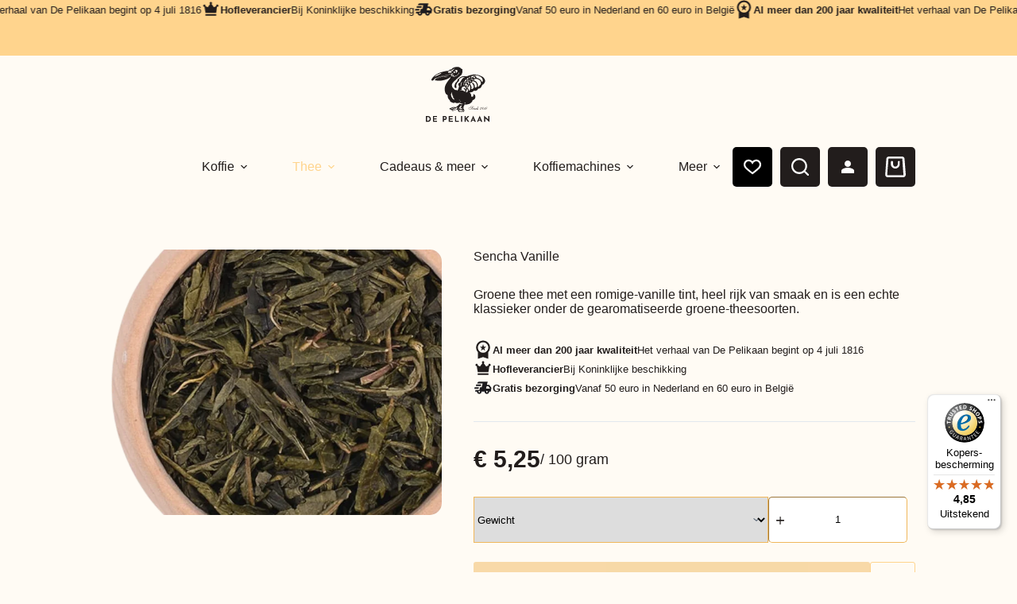

--- FILE ---
content_type: text/html; charset=UTF-8
request_url: https://de-pelikaan.nl/sencha-vanille/
body_size: 31471
content:
<!doctype html>
<html lang="nl-NL">
<head>
	
	<meta charset="UTF-8">
	<meta name="viewport" content="width=device-width, initial-scale=1, maximum-scale=5, viewport-fit=cover">
	<link rel="profile" href="https://gmpg.org/xfn/11">

	<meta name='robots' content='index, follow, max-image-preview:large, max-snippet:-1, max-video-preview:-1' />

<!-- Google Tag Manager for WordPress by gtm4wp.com -->
<script data-cfasync="false" data-pagespeed-no-defer>
	var gtm4wp_datalayer_name = "dataLayer";
	var dataLayer = dataLayer || [];
	const gtm4wp_use_sku_instead = 0;
	const gtm4wp_currency = 'EUR';
	const gtm4wp_product_per_impression = 15;
	const gtm4wp_clear_ecommerce = false;
	const gtm4wp_datalayer_max_timeout = 2000;
</script>
<!-- End Google Tag Manager for WordPress by gtm4wp.com -->
	<!-- This site is optimized with the Yoast SEO plugin v26.7 - https://yoast.com/wordpress/plugins/seo/ -->
	<title>Sencha Vanille - De Pelikaan</title>
	<link rel="canonical" href="https://de-pelikaan.nl/sencha-vanille/" />
	<meta property="og:locale" content="nl_NL" />
	<meta property="og:type" content="article" />
	<meta property="og:title" content="Sencha Vanille - De Pelikaan" />
	<meta property="og:description" content="Groene thee met een romige-vanille tint, heel rijk van smaak en is een echte klassieker onder de gearomatiseerde groene-theesoorten." />
	<meta property="og:url" content="https://de-pelikaan.nl/sencha-vanille/" />
	<meta property="og:site_name" content="De Pelikaan" />
	<meta property="article:modified_time" content="2025-10-13T09:51:45+00:00" />
	<meta property="og:image" content="https://de-pelikaan.nl/wp-content/uploads/2025/05/SenchaVanille_thee_DePelikaan.png" />
	<meta property="og:image:width" content="800" />
	<meta property="og:image:height" content="800" />
	<meta property="og:image:type" content="image/png" />
	<meta name="twitter:card" content="summary_large_image" />
	<meta name="twitter:label1" content="Geschatte leestijd" />
	<meta name="twitter:data1" content="1 minuut" />
	<script type="application/ld+json" class="yoast-schema-graph">{"@context":"https://schema.org","@graph":[{"@type":"WebPage","@id":"https://de-pelikaan.nl/sencha-vanille/","url":"https://de-pelikaan.nl/sencha-vanille/","name":"Sencha Vanille - De Pelikaan","isPartOf":{"@id":"https://de-pelikaan.nl/#website"},"primaryImageOfPage":{"@id":"https://de-pelikaan.nl/sencha-vanille/#primaryimage"},"image":{"@id":"https://de-pelikaan.nl/sencha-vanille/#primaryimage"},"thumbnailUrl":"https://de-pelikaan.nl/wp-content/uploads/2025/05/SenchaVanille_thee_DePelikaan.png","datePublished":"2016-05-13T10:12:29+00:00","dateModified":"2025-10-13T09:51:45+00:00","breadcrumb":{"@id":"https://de-pelikaan.nl/sencha-vanille/#breadcrumb"},"inLanguage":"nl-NL","potentialAction":[{"@type":"ReadAction","target":["https://de-pelikaan.nl/sencha-vanille/"]}]},{"@type":"ImageObject","inLanguage":"nl-NL","@id":"https://de-pelikaan.nl/sencha-vanille/#primaryimage","url":"https://de-pelikaan.nl/wp-content/uploads/2025/05/SenchaVanille_thee_DePelikaan.png","contentUrl":"https://de-pelikaan.nl/wp-content/uploads/2025/05/SenchaVanille_thee_DePelikaan.png","width":800,"height":800},{"@type":"BreadcrumbList","@id":"https://de-pelikaan.nl/sencha-vanille/#breadcrumb","itemListElement":[{"@type":"ListItem","position":1,"name":"Home","item":"https://de-pelikaan.nl/"},{"@type":"ListItem","position":2,"name":"Winkel","item":"https://de-pelikaan.nl/winkel/"},{"@type":"ListItem","position":3,"name":"Sencha Vanille"}]},{"@type":"WebSite","@id":"https://de-pelikaan.nl/#website","url":"https://de-pelikaan.nl/","name":"De Pelikaan","description":"","publisher":{"@id":"https://de-pelikaan.nl/#organization"},"potentialAction":[{"@type":"SearchAction","target":{"@type":"EntryPoint","urlTemplate":"https://de-pelikaan.nl/?s={search_term_string}"},"query-input":{"@type":"PropertyValueSpecification","valueRequired":true,"valueName":"search_term_string"}}],"inLanguage":"nl-NL"},{"@type":"Organization","@id":"https://de-pelikaan.nl/#organization","name":"De Pelikaan","url":"https://de-pelikaan.nl/","logo":{"@type":"ImageObject","inLanguage":"nl-NL","@id":"https://de-pelikaan.nl/#/schema/logo/image/","url":"https://de-pelikaan.nl/wp-content/uploads/2025/03/logo-black.svg","contentUrl":"https://de-pelikaan.nl/wp-content/uploads/2025/03/logo-black.svg","width":80,"height":80,"caption":"De Pelikaan"},"image":{"@id":"https://de-pelikaan.nl/#/schema/logo/image/"}}]}</script>
	<!-- / Yoast SEO plugin. -->


<link rel='dns-prefetch' href='//cdnjs.cloudflare.com' />
<link rel='dns-prefetch' href='//cdn.datatables.net' />
<link rel='dns-prefetch' href='//widgets.trustedshops.com' />
<link rel='dns-prefetch' href='//use.typekit.net' />
<link rel="alternate" type="application/rss+xml" title="De Pelikaan &raquo; feed" href="https://de-pelikaan.nl/feed/" />
<link rel="alternate" type="application/rss+xml" title="De Pelikaan &raquo; reacties feed" href="https://de-pelikaan.nl/comments/feed/" />
<link rel="alternate" type="application/rss+xml" title="De Pelikaan &raquo; Sencha Vanille reacties feed" href="https://de-pelikaan.nl/sencha-vanille/feed/" />
<link rel="alternate" title="oEmbed (JSON)" type="application/json+oembed" href="https://de-pelikaan.nl/wp-json/oembed/1.0/embed?url=https%3A%2F%2Fde-pelikaan.nl%2Fsencha-vanille%2F" />
<link rel="alternate" title="oEmbed (XML)" type="text/xml+oembed" href="https://de-pelikaan.nl/wp-json/oembed/1.0/embed?url=https%3A%2F%2Fde-pelikaan.nl%2Fsencha-vanille%2F&#038;format=xml" />
<style id='wp-img-auto-sizes-contain-inline-css'>
img:is([sizes=auto i],[sizes^="auto," i]){contain-intrinsic-size:3000px 1500px}
/*# sourceURL=wp-img-auto-sizes-contain-inline-css */
</style>
<link rel='stylesheet' id='blocksy-dynamic-global-css' href='https://de-pelikaan.nl/wp-content/uploads/blocksy/css/global.css?ver=70129' media='all' />
<link rel='stylesheet' id='font-awesome-css' href='https://de-pelikaan.nl/wp-content/plugins/woocommerce-ajax-filters/berocket/assets/css/font-awesome.min.css?ver=6.9' media='all' />
<link rel='stylesheet' id='berocket_aapf_widget-style-css' href='https://de-pelikaan.nl/wp-content/plugins/woocommerce-ajax-filters/assets/frontend/css/fullmain.min.css?ver=3.1.9.6' media='all' />
<link rel='stylesheet' id='wp-block-library-css' href='https://de-pelikaan.nl/wp-includes/css/dist/block-library/style.min.css?ver=6.9' media='all' />
<style id='global-styles-inline-css'>
:root{--wp--preset--aspect-ratio--square: 1;--wp--preset--aspect-ratio--4-3: 4/3;--wp--preset--aspect-ratio--3-4: 3/4;--wp--preset--aspect-ratio--3-2: 3/2;--wp--preset--aspect-ratio--2-3: 2/3;--wp--preset--aspect-ratio--16-9: 16/9;--wp--preset--aspect-ratio--9-16: 9/16;--wp--preset--color--black: #000000;--wp--preset--color--cyan-bluish-gray: #abb8c3;--wp--preset--color--white: #ffffff;--wp--preset--color--pale-pink: #f78da7;--wp--preset--color--vivid-red: #cf2e2e;--wp--preset--color--luminous-vivid-orange: #ff6900;--wp--preset--color--luminous-vivid-amber: #fcb900;--wp--preset--color--light-green-cyan: #7bdcb5;--wp--preset--color--vivid-green-cyan: #00d084;--wp--preset--color--pale-cyan-blue: #8ed1fc;--wp--preset--color--vivid-cyan-blue: #0693e3;--wp--preset--color--vivid-purple: #9b51e0;--wp--preset--color--palette-color-1: var(--theme-palette-color-1, #FFD48D);--wp--preset--color--palette-color-2: var(--theme-palette-color-2, #F0B75B);--wp--preset--color--palette-color-3: var(--theme-palette-color-3, #221D1C);--wp--preset--color--palette-color-4: var(--theme-palette-color-4, #221D1C);--wp--preset--color--palette-color-5: var(--theme-palette-color-5, #e1e8ed);--wp--preset--color--palette-color-6: var(--theme-palette-color-6, #f2f5f7);--wp--preset--color--palette-color-7: var(--theme-palette-color-7, #FFFBF4);--wp--preset--color--palette-color-8: var(--theme-palette-color-8, #ffffff);--wp--preset--color--palette-color-9: var(--theme-palette-color-9, #edebe2);--wp--preset--gradient--vivid-cyan-blue-to-vivid-purple: linear-gradient(135deg,rgb(6,147,227) 0%,rgb(155,81,224) 100%);--wp--preset--gradient--light-green-cyan-to-vivid-green-cyan: linear-gradient(135deg,rgb(122,220,180) 0%,rgb(0,208,130) 100%);--wp--preset--gradient--luminous-vivid-amber-to-luminous-vivid-orange: linear-gradient(135deg,rgb(252,185,0) 0%,rgb(255,105,0) 100%);--wp--preset--gradient--luminous-vivid-orange-to-vivid-red: linear-gradient(135deg,rgb(255,105,0) 0%,rgb(207,46,46) 100%);--wp--preset--gradient--very-light-gray-to-cyan-bluish-gray: linear-gradient(135deg,rgb(238,238,238) 0%,rgb(169,184,195) 100%);--wp--preset--gradient--cool-to-warm-spectrum: linear-gradient(135deg,rgb(74,234,220) 0%,rgb(151,120,209) 20%,rgb(207,42,186) 40%,rgb(238,44,130) 60%,rgb(251,105,98) 80%,rgb(254,248,76) 100%);--wp--preset--gradient--blush-light-purple: linear-gradient(135deg,rgb(255,206,236) 0%,rgb(152,150,240) 100%);--wp--preset--gradient--blush-bordeaux: linear-gradient(135deg,rgb(254,205,165) 0%,rgb(254,45,45) 50%,rgb(107,0,62) 100%);--wp--preset--gradient--luminous-dusk: linear-gradient(135deg,rgb(255,203,112) 0%,rgb(199,81,192) 50%,rgb(65,88,208) 100%);--wp--preset--gradient--pale-ocean: linear-gradient(135deg,rgb(255,245,203) 0%,rgb(182,227,212) 50%,rgb(51,167,181) 100%);--wp--preset--gradient--electric-grass: linear-gradient(135deg,rgb(202,248,128) 0%,rgb(113,206,126) 100%);--wp--preset--gradient--midnight: linear-gradient(135deg,rgb(2,3,129) 0%,rgb(40,116,252) 100%);--wp--preset--gradient--juicy-peach: linear-gradient(to right, #ffecd2 0%, #fcb69f 100%);--wp--preset--gradient--young-passion: linear-gradient(to right, #ff8177 0%, #ff867a 0%, #ff8c7f 21%, #f99185 52%, #cf556c 78%, #b12a5b 100%);--wp--preset--gradient--true-sunset: linear-gradient(to right, #fa709a 0%, #fee140 100%);--wp--preset--gradient--morpheus-den: linear-gradient(to top, #30cfd0 0%, #330867 100%);--wp--preset--gradient--plum-plate: linear-gradient(135deg, #667eea 0%, #764ba2 100%);--wp--preset--gradient--aqua-splash: linear-gradient(15deg, #13547a 0%, #80d0c7 100%);--wp--preset--gradient--love-kiss: linear-gradient(to top, #ff0844 0%, #ffb199 100%);--wp--preset--gradient--new-retrowave: linear-gradient(to top, #3b41c5 0%, #a981bb 49%, #ffc8a9 100%);--wp--preset--gradient--plum-bath: linear-gradient(to top, #cc208e 0%, #6713d2 100%);--wp--preset--gradient--high-flight: linear-gradient(to right, #0acffe 0%, #495aff 100%);--wp--preset--gradient--teen-party: linear-gradient(-225deg, #FF057C 0%, #8D0B93 50%, #321575 100%);--wp--preset--gradient--fabled-sunset: linear-gradient(-225deg, #231557 0%, #44107A 29%, #FF1361 67%, #FFF800 100%);--wp--preset--gradient--arielle-smile: radial-gradient(circle 248px at center, #16d9e3 0%, #30c7ec 47%, #46aef7 100%);--wp--preset--gradient--itmeo-branding: linear-gradient(180deg, #2af598 0%, #009efd 100%);--wp--preset--gradient--deep-blue: linear-gradient(to right, #6a11cb 0%, #2575fc 100%);--wp--preset--gradient--strong-bliss: linear-gradient(to right, #f78ca0 0%, #f9748f 19%, #fd868c 60%, #fe9a8b 100%);--wp--preset--gradient--sweet-period: linear-gradient(to top, #3f51b1 0%, #5a55ae 13%, #7b5fac 25%, #8f6aae 38%, #a86aa4 50%, #cc6b8e 62%, #f18271 75%, #f3a469 87%, #f7c978 100%);--wp--preset--gradient--purple-division: linear-gradient(to top, #7028e4 0%, #e5b2ca 100%);--wp--preset--gradient--cold-evening: linear-gradient(to top, #0c3483 0%, #a2b6df 100%, #6b8cce 100%, #a2b6df 100%);--wp--preset--gradient--mountain-rock: linear-gradient(to right, #868f96 0%, #596164 100%);--wp--preset--gradient--desert-hump: linear-gradient(to top, #c79081 0%, #dfa579 100%);--wp--preset--gradient--ethernal-constance: linear-gradient(to top, #09203f 0%, #537895 100%);--wp--preset--gradient--happy-memories: linear-gradient(-60deg, #ff5858 0%, #f09819 100%);--wp--preset--gradient--grown-early: linear-gradient(to top, #0ba360 0%, #3cba92 100%);--wp--preset--gradient--morning-salad: linear-gradient(-225deg, #B7F8DB 0%, #50A7C2 100%);--wp--preset--gradient--night-call: linear-gradient(-225deg, #AC32E4 0%, #7918F2 48%, #4801FF 100%);--wp--preset--gradient--mind-crawl: linear-gradient(-225deg, #473B7B 0%, #3584A7 51%, #30D2BE 100%);--wp--preset--gradient--angel-care: linear-gradient(-225deg, #FFE29F 0%, #FFA99F 48%, #FF719A 100%);--wp--preset--gradient--juicy-cake: linear-gradient(to top, #e14fad 0%, #f9d423 100%);--wp--preset--gradient--rich-metal: linear-gradient(to right, #d7d2cc 0%, #304352 100%);--wp--preset--gradient--mole-hall: linear-gradient(-20deg, #616161 0%, #9bc5c3 100%);--wp--preset--gradient--cloudy-knoxville: linear-gradient(120deg, #fdfbfb 0%, #ebedee 100%);--wp--preset--gradient--soft-grass: linear-gradient(to top, #c1dfc4 0%, #deecdd 100%);--wp--preset--gradient--saint-petersburg: linear-gradient(135deg, #f5f7fa 0%, #c3cfe2 100%);--wp--preset--gradient--everlasting-sky: linear-gradient(135deg, #fdfcfb 0%, #e2d1c3 100%);--wp--preset--gradient--kind-steel: linear-gradient(-20deg, #e9defa 0%, #fbfcdb 100%);--wp--preset--gradient--over-sun: linear-gradient(60deg, #abecd6 0%, #fbed96 100%);--wp--preset--gradient--premium-white: linear-gradient(to top, #d5d4d0 0%, #d5d4d0 1%, #eeeeec 31%, #efeeec 75%, #e9e9e7 100%);--wp--preset--gradient--clean-mirror: linear-gradient(45deg, #93a5cf 0%, #e4efe9 100%);--wp--preset--gradient--wild-apple: linear-gradient(to top, #d299c2 0%, #fef9d7 100%);--wp--preset--gradient--snow-again: linear-gradient(to top, #e6e9f0 0%, #eef1f5 100%);--wp--preset--gradient--confident-cloud: linear-gradient(to top, #dad4ec 0%, #dad4ec 1%, #f3e7e9 100%);--wp--preset--gradient--glass-water: linear-gradient(to top, #dfe9f3 0%, white 100%);--wp--preset--gradient--perfect-white: linear-gradient(-225deg, #E3FDF5 0%, #FFE6FA 100%);--wp--preset--font-size--small: 13px;--wp--preset--font-size--medium: 20px;--wp--preset--font-size--large: clamp(22px, 1.375rem + ((1vw - 3.2px) * 0.625), 30px);--wp--preset--font-size--x-large: clamp(30px, 1.875rem + ((1vw - 3.2px) * 1.563), 50px);--wp--preset--font-size--xx-large: clamp(45px, 2.813rem + ((1vw - 3.2px) * 2.734), 80px);--wp--preset--font-family--ivy-ora-display: IvyOra Display;--wp--preset--spacing--20: 0.44rem;--wp--preset--spacing--30: 0.67rem;--wp--preset--spacing--40: 1rem;--wp--preset--spacing--50: 1.5rem;--wp--preset--spacing--60: 2.25rem;--wp--preset--spacing--70: 3.38rem;--wp--preset--spacing--80: 5.06rem;--wp--preset--shadow--natural: 6px 6px 9px rgba(0, 0, 0, 0.2);--wp--preset--shadow--deep: 12px 12px 50px rgba(0, 0, 0, 0.4);--wp--preset--shadow--sharp: 6px 6px 0px rgba(0, 0, 0, 0.2);--wp--preset--shadow--outlined: 6px 6px 0px -3px rgb(255, 255, 255), 6px 6px rgb(0, 0, 0);--wp--preset--shadow--crisp: 6px 6px 0px rgb(0, 0, 0);}:root { --wp--style--global--content-size: var(--theme-block-max-width);--wp--style--global--wide-size: var(--theme-block-wide-max-width); }:where(body) { margin: 0; }.wp-site-blocks > .alignleft { float: left; margin-right: 2em; }.wp-site-blocks > .alignright { float: right; margin-left: 2em; }.wp-site-blocks > .aligncenter { justify-content: center; margin-left: auto; margin-right: auto; }:where(.wp-site-blocks) > * { margin-block-start: var(--theme-content-spacing); margin-block-end: 0; }:where(.wp-site-blocks) > :first-child { margin-block-start: 0; }:where(.wp-site-blocks) > :last-child { margin-block-end: 0; }:root { --wp--style--block-gap: var(--theme-content-spacing); }:root :where(.is-layout-flow) > :first-child{margin-block-start: 0;}:root :where(.is-layout-flow) > :last-child{margin-block-end: 0;}:root :where(.is-layout-flow) > *{margin-block-start: var(--theme-content-spacing);margin-block-end: 0;}:root :where(.is-layout-constrained) > :first-child{margin-block-start: 0;}:root :where(.is-layout-constrained) > :last-child{margin-block-end: 0;}:root :where(.is-layout-constrained) > *{margin-block-start: var(--theme-content-spacing);margin-block-end: 0;}:root :where(.is-layout-flex){gap: var(--theme-content-spacing);}:root :where(.is-layout-grid){gap: var(--theme-content-spacing);}.is-layout-flow > .alignleft{float: left;margin-inline-start: 0;margin-inline-end: 2em;}.is-layout-flow > .alignright{float: right;margin-inline-start: 2em;margin-inline-end: 0;}.is-layout-flow > .aligncenter{margin-left: auto !important;margin-right: auto !important;}.is-layout-constrained > .alignleft{float: left;margin-inline-start: 0;margin-inline-end: 2em;}.is-layout-constrained > .alignright{float: right;margin-inline-start: 2em;margin-inline-end: 0;}.is-layout-constrained > .aligncenter{margin-left: auto !important;margin-right: auto !important;}.is-layout-constrained > :where(:not(.alignleft):not(.alignright):not(.alignfull)){max-width: var(--wp--style--global--content-size);margin-left: auto !important;margin-right: auto !important;}.is-layout-constrained > .alignwide{max-width: var(--wp--style--global--wide-size);}body .is-layout-flex{display: flex;}.is-layout-flex{flex-wrap: wrap;align-items: center;}.is-layout-flex > :is(*, div){margin: 0;}body .is-layout-grid{display: grid;}.is-layout-grid > :is(*, div){margin: 0;}body{padding-top: 0px;padding-right: 0px;padding-bottom: 0px;padding-left: 0px;}:root :where(.wp-element-button, .wp-block-button__link){font-style: inherit;font-weight: inherit;letter-spacing: inherit;text-transform: inherit;}.has-black-color{color: var(--wp--preset--color--black) !important;}.has-cyan-bluish-gray-color{color: var(--wp--preset--color--cyan-bluish-gray) !important;}.has-white-color{color: var(--wp--preset--color--white) !important;}.has-pale-pink-color{color: var(--wp--preset--color--pale-pink) !important;}.has-vivid-red-color{color: var(--wp--preset--color--vivid-red) !important;}.has-luminous-vivid-orange-color{color: var(--wp--preset--color--luminous-vivid-orange) !important;}.has-luminous-vivid-amber-color{color: var(--wp--preset--color--luminous-vivid-amber) !important;}.has-light-green-cyan-color{color: var(--wp--preset--color--light-green-cyan) !important;}.has-vivid-green-cyan-color{color: var(--wp--preset--color--vivid-green-cyan) !important;}.has-pale-cyan-blue-color{color: var(--wp--preset--color--pale-cyan-blue) !important;}.has-vivid-cyan-blue-color{color: var(--wp--preset--color--vivid-cyan-blue) !important;}.has-vivid-purple-color{color: var(--wp--preset--color--vivid-purple) !important;}.has-palette-color-1-color{color: var(--wp--preset--color--palette-color-1) !important;}.has-palette-color-2-color{color: var(--wp--preset--color--palette-color-2) !important;}.has-palette-color-3-color{color: var(--wp--preset--color--palette-color-3) !important;}.has-palette-color-4-color{color: var(--wp--preset--color--palette-color-4) !important;}.has-palette-color-5-color{color: var(--wp--preset--color--palette-color-5) !important;}.has-palette-color-6-color{color: var(--wp--preset--color--palette-color-6) !important;}.has-palette-color-7-color{color: var(--wp--preset--color--palette-color-7) !important;}.has-palette-color-8-color{color: var(--wp--preset--color--palette-color-8) !important;}.has-palette-color-9-color{color: var(--wp--preset--color--palette-color-9) !important;}.has-black-background-color{background-color: var(--wp--preset--color--black) !important;}.has-cyan-bluish-gray-background-color{background-color: var(--wp--preset--color--cyan-bluish-gray) !important;}.has-white-background-color{background-color: var(--wp--preset--color--white) !important;}.has-pale-pink-background-color{background-color: var(--wp--preset--color--pale-pink) !important;}.has-vivid-red-background-color{background-color: var(--wp--preset--color--vivid-red) !important;}.has-luminous-vivid-orange-background-color{background-color: var(--wp--preset--color--luminous-vivid-orange) !important;}.has-luminous-vivid-amber-background-color{background-color: var(--wp--preset--color--luminous-vivid-amber) !important;}.has-light-green-cyan-background-color{background-color: var(--wp--preset--color--light-green-cyan) !important;}.has-vivid-green-cyan-background-color{background-color: var(--wp--preset--color--vivid-green-cyan) !important;}.has-pale-cyan-blue-background-color{background-color: var(--wp--preset--color--pale-cyan-blue) !important;}.has-vivid-cyan-blue-background-color{background-color: var(--wp--preset--color--vivid-cyan-blue) !important;}.has-vivid-purple-background-color{background-color: var(--wp--preset--color--vivid-purple) !important;}.has-palette-color-1-background-color{background-color: var(--wp--preset--color--palette-color-1) !important;}.has-palette-color-2-background-color{background-color: var(--wp--preset--color--palette-color-2) !important;}.has-palette-color-3-background-color{background-color: var(--wp--preset--color--palette-color-3) !important;}.has-palette-color-4-background-color{background-color: var(--wp--preset--color--palette-color-4) !important;}.has-palette-color-5-background-color{background-color: var(--wp--preset--color--palette-color-5) !important;}.has-palette-color-6-background-color{background-color: var(--wp--preset--color--palette-color-6) !important;}.has-palette-color-7-background-color{background-color: var(--wp--preset--color--palette-color-7) !important;}.has-palette-color-8-background-color{background-color: var(--wp--preset--color--palette-color-8) !important;}.has-palette-color-9-background-color{background-color: var(--wp--preset--color--palette-color-9) !important;}.has-black-border-color{border-color: var(--wp--preset--color--black) !important;}.has-cyan-bluish-gray-border-color{border-color: var(--wp--preset--color--cyan-bluish-gray) !important;}.has-white-border-color{border-color: var(--wp--preset--color--white) !important;}.has-pale-pink-border-color{border-color: var(--wp--preset--color--pale-pink) !important;}.has-vivid-red-border-color{border-color: var(--wp--preset--color--vivid-red) !important;}.has-luminous-vivid-orange-border-color{border-color: var(--wp--preset--color--luminous-vivid-orange) !important;}.has-luminous-vivid-amber-border-color{border-color: var(--wp--preset--color--luminous-vivid-amber) !important;}.has-light-green-cyan-border-color{border-color: var(--wp--preset--color--light-green-cyan) !important;}.has-vivid-green-cyan-border-color{border-color: var(--wp--preset--color--vivid-green-cyan) !important;}.has-pale-cyan-blue-border-color{border-color: var(--wp--preset--color--pale-cyan-blue) !important;}.has-vivid-cyan-blue-border-color{border-color: var(--wp--preset--color--vivid-cyan-blue) !important;}.has-vivid-purple-border-color{border-color: var(--wp--preset--color--vivid-purple) !important;}.has-palette-color-1-border-color{border-color: var(--wp--preset--color--palette-color-1) !important;}.has-palette-color-2-border-color{border-color: var(--wp--preset--color--palette-color-2) !important;}.has-palette-color-3-border-color{border-color: var(--wp--preset--color--palette-color-3) !important;}.has-palette-color-4-border-color{border-color: var(--wp--preset--color--palette-color-4) !important;}.has-palette-color-5-border-color{border-color: var(--wp--preset--color--palette-color-5) !important;}.has-palette-color-6-border-color{border-color: var(--wp--preset--color--palette-color-6) !important;}.has-palette-color-7-border-color{border-color: var(--wp--preset--color--palette-color-7) !important;}.has-palette-color-8-border-color{border-color: var(--wp--preset--color--palette-color-8) !important;}.has-palette-color-9-border-color{border-color: var(--wp--preset--color--palette-color-9) !important;}.has-vivid-cyan-blue-to-vivid-purple-gradient-background{background: var(--wp--preset--gradient--vivid-cyan-blue-to-vivid-purple) !important;}.has-light-green-cyan-to-vivid-green-cyan-gradient-background{background: var(--wp--preset--gradient--light-green-cyan-to-vivid-green-cyan) !important;}.has-luminous-vivid-amber-to-luminous-vivid-orange-gradient-background{background: var(--wp--preset--gradient--luminous-vivid-amber-to-luminous-vivid-orange) !important;}.has-luminous-vivid-orange-to-vivid-red-gradient-background{background: var(--wp--preset--gradient--luminous-vivid-orange-to-vivid-red) !important;}.has-very-light-gray-to-cyan-bluish-gray-gradient-background{background: var(--wp--preset--gradient--very-light-gray-to-cyan-bluish-gray) !important;}.has-cool-to-warm-spectrum-gradient-background{background: var(--wp--preset--gradient--cool-to-warm-spectrum) !important;}.has-blush-light-purple-gradient-background{background: var(--wp--preset--gradient--blush-light-purple) !important;}.has-blush-bordeaux-gradient-background{background: var(--wp--preset--gradient--blush-bordeaux) !important;}.has-luminous-dusk-gradient-background{background: var(--wp--preset--gradient--luminous-dusk) !important;}.has-pale-ocean-gradient-background{background: var(--wp--preset--gradient--pale-ocean) !important;}.has-electric-grass-gradient-background{background: var(--wp--preset--gradient--electric-grass) !important;}.has-midnight-gradient-background{background: var(--wp--preset--gradient--midnight) !important;}.has-juicy-peach-gradient-background{background: var(--wp--preset--gradient--juicy-peach) !important;}.has-young-passion-gradient-background{background: var(--wp--preset--gradient--young-passion) !important;}.has-true-sunset-gradient-background{background: var(--wp--preset--gradient--true-sunset) !important;}.has-morpheus-den-gradient-background{background: var(--wp--preset--gradient--morpheus-den) !important;}.has-plum-plate-gradient-background{background: var(--wp--preset--gradient--plum-plate) !important;}.has-aqua-splash-gradient-background{background: var(--wp--preset--gradient--aqua-splash) !important;}.has-love-kiss-gradient-background{background: var(--wp--preset--gradient--love-kiss) !important;}.has-new-retrowave-gradient-background{background: var(--wp--preset--gradient--new-retrowave) !important;}.has-plum-bath-gradient-background{background: var(--wp--preset--gradient--plum-bath) !important;}.has-high-flight-gradient-background{background: var(--wp--preset--gradient--high-flight) !important;}.has-teen-party-gradient-background{background: var(--wp--preset--gradient--teen-party) !important;}.has-fabled-sunset-gradient-background{background: var(--wp--preset--gradient--fabled-sunset) !important;}.has-arielle-smile-gradient-background{background: var(--wp--preset--gradient--arielle-smile) !important;}.has-itmeo-branding-gradient-background{background: var(--wp--preset--gradient--itmeo-branding) !important;}.has-deep-blue-gradient-background{background: var(--wp--preset--gradient--deep-blue) !important;}.has-strong-bliss-gradient-background{background: var(--wp--preset--gradient--strong-bliss) !important;}.has-sweet-period-gradient-background{background: var(--wp--preset--gradient--sweet-period) !important;}.has-purple-division-gradient-background{background: var(--wp--preset--gradient--purple-division) !important;}.has-cold-evening-gradient-background{background: var(--wp--preset--gradient--cold-evening) !important;}.has-mountain-rock-gradient-background{background: var(--wp--preset--gradient--mountain-rock) !important;}.has-desert-hump-gradient-background{background: var(--wp--preset--gradient--desert-hump) !important;}.has-ethernal-constance-gradient-background{background: var(--wp--preset--gradient--ethernal-constance) !important;}.has-happy-memories-gradient-background{background: var(--wp--preset--gradient--happy-memories) !important;}.has-grown-early-gradient-background{background: var(--wp--preset--gradient--grown-early) !important;}.has-morning-salad-gradient-background{background: var(--wp--preset--gradient--morning-salad) !important;}.has-night-call-gradient-background{background: var(--wp--preset--gradient--night-call) !important;}.has-mind-crawl-gradient-background{background: var(--wp--preset--gradient--mind-crawl) !important;}.has-angel-care-gradient-background{background: var(--wp--preset--gradient--angel-care) !important;}.has-juicy-cake-gradient-background{background: var(--wp--preset--gradient--juicy-cake) !important;}.has-rich-metal-gradient-background{background: var(--wp--preset--gradient--rich-metal) !important;}.has-mole-hall-gradient-background{background: var(--wp--preset--gradient--mole-hall) !important;}.has-cloudy-knoxville-gradient-background{background: var(--wp--preset--gradient--cloudy-knoxville) !important;}.has-soft-grass-gradient-background{background: var(--wp--preset--gradient--soft-grass) !important;}.has-saint-petersburg-gradient-background{background: var(--wp--preset--gradient--saint-petersburg) !important;}.has-everlasting-sky-gradient-background{background: var(--wp--preset--gradient--everlasting-sky) !important;}.has-kind-steel-gradient-background{background: var(--wp--preset--gradient--kind-steel) !important;}.has-over-sun-gradient-background{background: var(--wp--preset--gradient--over-sun) !important;}.has-premium-white-gradient-background{background: var(--wp--preset--gradient--premium-white) !important;}.has-clean-mirror-gradient-background{background: var(--wp--preset--gradient--clean-mirror) !important;}.has-wild-apple-gradient-background{background: var(--wp--preset--gradient--wild-apple) !important;}.has-snow-again-gradient-background{background: var(--wp--preset--gradient--snow-again) !important;}.has-confident-cloud-gradient-background{background: var(--wp--preset--gradient--confident-cloud) !important;}.has-glass-water-gradient-background{background: var(--wp--preset--gradient--glass-water) !important;}.has-perfect-white-gradient-background{background: var(--wp--preset--gradient--perfect-white) !important;}.has-small-font-size{font-size: var(--wp--preset--font-size--small) !important;}.has-medium-font-size{font-size: var(--wp--preset--font-size--medium) !important;}.has-large-font-size{font-size: var(--wp--preset--font-size--large) !important;}.has-x-large-font-size{font-size: var(--wp--preset--font-size--x-large) !important;}.has-xx-large-font-size{font-size: var(--wp--preset--font-size--xx-large) !important;}.has-ivy-ora-display-font-family{font-family: var(--wp--preset--font-family--ivy-ora-display) !important;}
:root :where(.wp-block-pullquote){font-size: clamp(0.984em, 0.984rem + ((1vw - 0.2em) * 0.645), 1.5em);line-height: 1.6;}
/*# sourceURL=global-styles-inline-css */
</style>
<link rel='stylesheet' id='blocksy-typekit-css' href='https://use.typekit.net/pic3vaa.css?ver=2.1.25' media='all' />
<link rel='stylesheet' id='ct-main-styles-css' href='https://de-pelikaan.nl/wp-content/themes/blocksy/static/bundle/main.min.css?ver=2.1.23' media='all' />
<link rel='stylesheet' id='blocksy-ext-woocommerce-extra-styles-css' href='https://de-pelikaan.nl/wp-content/plugins/blocksy-companion-pro/framework/premium/extensions/woocommerce-extra/static/bundle/main.min.css?ver=2.1.25' media='all' />
<link rel='stylesheet' id='blocksy-ext-woocommerce-extra-additional-actions-styles-css' href='https://de-pelikaan.nl/wp-content/plugins/blocksy-companion-pro/framework/premium/extensions/woocommerce-extra/static/bundle/additional-actions.min.css?ver=2.1.25' media='all' />
<link rel='stylesheet' id='select2-css-css' href='https://cdnjs.cloudflare.com/ajax/libs/select2/4.0.13/css/select2.min.css?ver=4.0.13' media='all' />
<link rel='stylesheet' id='datatable-css-css' href='https://cdn.datatables.net/1.13.7/css/jquery.dataTables.min.css?ver=1.13.7' media='all' />
<link rel='stylesheet' id='front-css-css' href='https://de-pelikaan.nl/wp-content/plugins/repeat-order-and-buy-again/view/frontend/web/css/front-css.css?ver=1769051251' media='all' />
<style id='woocommerce-inline-inline-css'>
.woocommerce form .form-row .required { visibility: visible; }
/*# sourceURL=woocommerce-inline-inline-css */
</style>
<link rel='stylesheet' id='ct-woocommerce-styles-css' href='https://de-pelikaan.nl/wp-content/themes/blocksy/static/bundle/woocommerce.min.css?ver=2.1.23' media='all' />
<link rel='stylesheet' id='ct-comments-styles-css' href='https://de-pelikaan.nl/wp-content/themes/blocksy/static/bundle/comments.min.css?ver=2.1.23' media='all' />
<link rel='stylesheet' id='ct-flexy-styles-css' href='https://de-pelikaan.nl/wp-content/themes/blocksy/static/bundle/flexy.min.css?ver=2.1.23' media='all' />
<link rel='stylesheet' id='mollie-applepaydirect-css' href='https://de-pelikaan.nl/wp-content/plugins/mollie-payments-for-woocommerce/public/css/mollie-applepaydirect.min.css?ver=1766387970' media='screen' />
<style id='generateblocks-inline-css'>
:root{--gb-container-width:1605px;}.gb-container .wp-block-image img{vertical-align:middle;}.gb-grid-wrapper .wp-block-image{margin-bottom:0;}.gb-highlight{background:none;}.gb-shape{line-height:0;}@media (max-width:767px){.gb-element-8d2772f4{padding-left:15px;padding-right:15px}}.gb-element-d55d3e92{margin-left:auto;margin-right:auto;max-width:660px;padding-top:var(--section-vertical-padding,80px);width:var(--theme-container-width)}@media (max-width:767px){.gb-element-d55d3e92{width:var(--theme-container-width)}}.gb-element-5a0883fa{padding-bottom:120px;padding-top:30px}@media (max-width:1024px){.gb-element-5a0883fa{padding-top:60px}}@media (max-width:767px){.gb-element-5a0883fa{padding-top:0px}}.gb-element-4a67d24e{justify-content:center;margin-bottom:-25px;position:relative;text-align:center;z-index:5}@media (max-width:767px){.gb-element-4a67d24e{margin-bottom:0px;padding-top:6px}}.gb-element-3646c930{margin-left:auto;margin-right:auto;max-width:1705px;width:var(--theme-container-width);border:1px solid #221D1C40;border-radius:15px;padding:85px 50px}@media (max-width:1024px){.gb-element-3646c930{padding-bottom:60px;padding-top:60px}}@media (max-width:767px){.gb-element-3646c930{border-bottom-style:solid;border-bottom-width:0px;border-left-style:solid;border-left-width:0px;border-right-style:solid;border-right-width:0px;border-top-style:solid;border-top-width:0px;padding-bottom:30px;padding-top:30px;width:100%;border-radius:0px}}.gb-element-8c8c1198{margin-left:auto;margin-right:auto;max-width:var(--gb-container-width);padding-bottom:50px;padding-top:50px;width:var(--inner-container-width)}@media (max-width:767px){.gb-element-8c8c1198{width:100%}}.gb-element-37fc8c8a{display:flex;justify-content:center;margin-top:-28px;padding-left:20px;padding-right:20px}@media (max-width:767px){.gb-element-37fc8c8a{margin-top:0px}}.gb-element-1dc67f68{background-color:var(--theme-palette-color-7,#FFFBF4);padding-left:20px;padding-right:20px}.gb-text-4eab0e4b{color:var(--theme-palette-color-8,#ffffff);font-family:ivyora-display,Sans-Serif;font-size:40px;font-weight:500;margin-bottom:0px;margin-top:0px;padding-bottom:40px;text-align:center}.gb-text-6bf2305d{background-color:var(--theme-palette-color-7,#FFFBF4);display:inline-flex;margin-bottom:0px;margin-top:0px;padding-left:20px;padding-right:20px;text-align:center}@media (max-width:767px){.gb-text-6bf2305d{background-color:rgba(0,0,0,0);font-size:30px}}
/*# sourceURL=generateblocks-inline-css */
</style>
<link rel='stylesheet' id='blocksy-ext-woocommerce-extra-product-wishlist-table-styles-css' href='https://de-pelikaan.nl/wp-content/plugins/blocksy-companion-pro/framework/premium/extensions/woocommerce-extra/static/bundle/wishlist-table.min.css?ver=2.1.25' media='all' />
<link rel='stylesheet' id='blocksy-ext-woocommerce-extra-wishlist-styles-css' href='https://de-pelikaan.nl/wp-content/plugins/blocksy-companion-pro/framework/premium/extensions/woocommerce-extra/static/bundle/wishlist.min.css?ver=2.1.25' media='all' />
<link rel='stylesheet' id='blocksy-ext-woocommerce-extra-advanced-reviews-styles-css' href='https://de-pelikaan.nl/wp-content/plugins/blocksy-companion-pro/framework/premium/extensions/woocommerce-extra/static/bundle/advanced-reviews.min.css?ver=2.1.25' media='all' />
<link rel='stylesheet' id='blocksy-ext-woocommerce-extra-custom-badges-styles-css' href='https://de-pelikaan.nl/wp-content/plugins/blocksy-companion-pro/framework/premium/extensions/woocommerce-extra/static/bundle/custom-badges.min.css?ver=2.1.25' media='all' />
<link rel='stylesheet' id='blocksy-ext-mega-menu-styles-css' href='https://de-pelikaan.nl/wp-content/plugins/blocksy-companion-pro/framework/premium/extensions/mega-menu/static/bundle/main.min.css?ver=2.1.25' media='all' />
<link rel='stylesheet' id='blocksy-ext-post-types-extra-styles-css' href='https://de-pelikaan.nl/wp-content/plugins/blocksy-companion-pro/framework/premium/extensions/post-types-extra/static/bundle/main.min.css?ver=2.1.25' media='all' />
<link rel='stylesheet' id='blocksy-companion-header-account-styles-css' href='https://de-pelikaan.nl/wp-content/plugins/blocksy-companion-pro/static/bundle/header-account.min.css?ver=2.1.25' media='all' />
<link rel='stylesheet' id='blocksy-pro-popup-styles-css' href='https://de-pelikaan.nl/wp-content/plugins/blocksy-companion-pro/framework/premium/static/bundle/popups.min.css?ver=2.1.25' media='all' />
<style id='block-visibility-screen-size-styles-inline-css'>
/* Large screens (desktops, 992px and up) */
@media ( min-width: 992px ) {
	.block-visibility-hide-large-screen {
		display: none !important;
	}
}

/* Medium screens (tablets, between 768px and 992px) */
@media ( min-width: 768px ) and ( max-width: 991.98px ) {
	.block-visibility-hide-medium-screen {
		display: none !important;
	}
}

/* Small screens (mobile devices, less than 768px) */
@media ( max-width: 767.98px ) {
	.block-visibility-hide-small-screen {
		display: none !important;
	}
}
/*# sourceURL=block-visibility-screen-size-styles-inline-css */
</style>
<link rel='stylesheet' id='blocksy-childassets-src-js-frontend-js-css-0-css' href='https://de-pelikaan.nl/wp-content/themes/blocksy-child/assets/public/assets/frontend-fKpLLxdk.css' media='all' />
<script src="https://de-pelikaan.nl/wp-includes/js/jquery/jquery.min.js?ver=3.7.1" id="jquery-core-js"></script>
<script src="https://de-pelikaan.nl/wp-includes/js/jquery/jquery-migrate.min.js?ver=3.4.1" id="jquery-migrate-js"></script>
<script id="front-js-js-extra">
var localizedData = {"ajaxUrl":"https://de-pelikaan.nl/wp-admin/admin-ajax.php"};
//# sourceURL=front-js-js-extra
</script>
<script src="https://de-pelikaan.nl/wp-content/plugins/repeat-order-and-buy-again/view/frontend/web/js/front-js.js?ver=1769051251" id="front-js-js"></script>
<script src="https://de-pelikaan.nl/wp-content/plugins/woocommerce/assets/js/jquery-blockui/jquery.blockUI.min.js?ver=2.7.0-wc.10.4.3" id="wc-jquery-blockui-js" defer data-wp-strategy="defer"></script>
<script id="wc-add-to-cart-js-extra">
var wc_add_to_cart_params = {"ajax_url":"/wp-admin/admin-ajax.php","wc_ajax_url":"/?wc-ajax=%%endpoint%%","i18n_view_cart":"Bekijk winkelwagen","cart_url":"https://de-pelikaan.nl/winkelwagen/","is_cart":"","cart_redirect_after_add":"no"};
//# sourceURL=wc-add-to-cart-js-extra
</script>
<script src="https://de-pelikaan.nl/wp-content/plugins/woocommerce/assets/js/frontend/add-to-cart.min.js?ver=10.4.3" id="wc-add-to-cart-js" defer data-wp-strategy="defer"></script>
<script id="wc-single-product-js-extra">
var wc_single_product_params = {"i18n_required_rating_text":"Selecteer een waardering","i18n_rating_options":["1 van de 5 sterren","2 van de 5 sterren","3 van de 5 sterren","4 van de 5 sterren","5 van de 5 sterren"],"i18n_product_gallery_trigger_text":"Afbeeldinggalerij in volledig scherm bekijken","review_rating_required":"yes","flexslider":{"rtl":false,"animation":"slide","smoothHeight":true,"directionNav":false,"controlNav":"thumbnails","slideshow":false,"animationSpeed":500,"animationLoop":false,"allowOneSlide":false},"zoom_enabled":"","zoom_options":[],"photoswipe_enabled":"","photoswipe_options":{"shareEl":false,"closeOnScroll":false,"history":false,"hideAnimationDuration":0,"showAnimationDuration":0},"flexslider_enabled":""};
//# sourceURL=wc-single-product-js-extra
</script>
<script src="https://de-pelikaan.nl/wp-content/plugins/woocommerce/assets/js/frontend/single-product.min.js?ver=10.4.3" id="wc-single-product-js" defer data-wp-strategy="defer"></script>
<script src="https://de-pelikaan.nl/wp-content/plugins/woocommerce/assets/js/js-cookie/js.cookie.min.js?ver=2.1.4-wc.10.4.3" id="wc-js-cookie-js" defer data-wp-strategy="defer"></script>
<script id="woocommerce-js-extra">
var woocommerce_params = {"ajax_url":"/wp-admin/admin-ajax.php","wc_ajax_url":"/?wc-ajax=%%endpoint%%","i18n_password_show":"Wachtwoord weergeven","i18n_password_hide":"Wachtwoord verbergen"};
//# sourceURL=woocommerce-js-extra
</script>
<script src="https://de-pelikaan.nl/wp-content/plugins/woocommerce/assets/js/frontend/woocommerce.min.js?ver=10.4.3" id="woocommerce-js" defer data-wp-strategy="defer"></script>
<script id="wc-cart-fragments-js-extra">
var wc_cart_fragments_params = {"ajax_url":"/wp-admin/admin-ajax.php","wc_ajax_url":"/?wc-ajax=%%endpoint%%","cart_hash_key":"wc_cart_hash_5b0f186fae8a95e12ba1c66f3540847c","fragment_name":"wc_fragments_5b0f186fae8a95e12ba1c66f3540847c","request_timeout":"5000"};
//# sourceURL=wc-cart-fragments-js-extra
</script>
<script src="https://de-pelikaan.nl/wp-content/plugins/woocommerce/assets/js/frontend/cart-fragments.min.js?ver=10.4.3" id="wc-cart-fragments-js" defer data-wp-strategy="defer"></script>
<link rel="https://api.w.org/" href="https://de-pelikaan.nl/wp-json/" /><link rel="alternate" title="JSON" type="application/json" href="https://de-pelikaan.nl/wp-json/wp/v2/product/9984" /><link rel="EditURI" type="application/rsd+xml" title="RSD" href="https://de-pelikaan.nl/xmlrpc.php?rsd" />
<link rel='shortlink' href='https://de-pelikaan.nl/?p=9984' />

<!-- This website runs the Product Feed PRO for WooCommerce by AdTribes.io plugin - version woocommercesea_option_installed_version -->

<!-- Google Tag Manager for WordPress by gtm4wp.com -->
<!-- GTM Container placement set to automatic -->
<script data-cfasync="false" data-pagespeed-no-defer>
	var dataLayer_content = {"pagePostType":"product","pagePostType2":"single-product","pagePostAuthor":"best4u","customerTotalOrders":0,"customerTotalOrderValue":0,"customerFirstName":"","customerLastName":"","customerBillingFirstName":"","customerBillingLastName":"","customerBillingCompany":"","customerBillingAddress1":"","customerBillingAddress2":"","customerBillingCity":"","customerBillingState":"","customerBillingPostcode":"","customerBillingCountry":"","customerBillingEmail":"","customerBillingEmailHash":"","customerBillingPhone":"","customerShippingFirstName":"","customerShippingLastName":"","customerShippingCompany":"","customerShippingAddress1":"","customerShippingAddress2":"","customerShippingCity":"","customerShippingState":"","customerShippingPostcode":"","customerShippingCountry":"","cartContent":{"totals":{"applied_coupons":[],"discount_total":0,"subtotal":0,"total":0},"items":[]},"productRatingCounts":[],"productAverageRating":0,"productReviewCount":0,"productType":"variable","productIsVariable":1};
	dataLayer.push( dataLayer_content );
</script>
<script data-cfasync="false" data-pagespeed-no-defer>
(function(w,d,s,l,i){w[l]=w[l]||[];w[l].push({'gtm.start':
new Date().getTime(),event:'gtm.js'});var f=d.getElementsByTagName(s)[0],
j=d.createElement(s),dl=l!='dataLayer'?'&l='+l:'';j.async=true;j.src=
'//www.googletagmanager.com/gtm.js?id='+i+dl;f.parentNode.insertBefore(j,f);
})(window,document,'script','dataLayer','GTM-PSG6272X');
</script>
<!-- End Google Tag Manager for WordPress by gtm4wp.com --><noscript><link rel='stylesheet' href='https://de-pelikaan.nl/wp-content/themes/blocksy/static/bundle/no-scripts.min.css' type='text/css'></noscript>
<style id="ct-main-styles-inline-css">[data-block*="4828"] {--popup-max-width:100vw;--popup-max-height:100vh;--popup-height:100%;--popup-padding:0px;--popup-border-radius:0px;--popup-box-shadow:0px 10px 20px rgba(41, 51, 61, 0.48);--popup-edges-offset:0px;} [data-block*="4828"] .ct-popup-inner > article {background-color:var(--theme-palette-color-4);} [data-block*="4828"] > [class*="ct-container"] > article[class*="post"] {--has-boxed:var(--false);--has-wide:var(--true);} [data-block*="3919"] > [class*="ct-container"] > article[class*="post"] {--has-boxed:var(--false);--has-wide:var(--true);}</style>
	<noscript><style>.woocommerce-product-gallery{ opacity: 1 !important; }</style></noscript>
	      <!-- Begin eTrusted bootstrap tag -->
<script src="https://integrations.etrusted.com/applications/widget.js/v2" async defer></script>
<!-- End eTrusted bootstrap tag --><link rel="icon" href="https://de-pelikaan.nl/wp-content/uploads/2025/03/favicon-512-round-corner-80x80.png" sizes="32x32" />
<link rel="icon" href="https://de-pelikaan.nl/wp-content/uploads/2025/03/favicon-512-round-corner-256x256.png" sizes="192x192" />
<link rel="apple-touch-icon" href="https://de-pelikaan.nl/wp-content/uploads/2025/03/favicon-512-round-corner-256x256.png" />
<meta name="msapplication-TileImage" content="https://de-pelikaan.nl/wp-content/uploads/2025/03/favicon-512-round-corner-300x300.png" />
	</head>


<body class="wp-singular product-template-default single single-product postid-9984 wp-custom-logo wp-embed-responsive wp-theme-blocksy wp-child-theme-blocksy-child theme-blocksy woocommerce woocommerce-page woocommerce-no-js" data-link="type-2" data-prefix="product" data-header="type-1:sticky" data-footer="type-1" itemscope="itemscope" itemtype="https://schema.org/WebPage">


<!-- GTM Container placement set to automatic -->
<!-- Google Tag Manager (noscript) -->
				<noscript><iframe src="https://www.googletagmanager.com/ns.html?id=GTM-PSG6272X" height="0" width="0" style="display:none;visibility:hidden" aria-hidden="true"></iframe></noscript>
<!-- End Google Tag Manager (noscript) --><a class="skip-link screen-reader-text" href="#main">Ga naar de inhoud</a><div class="ct-drawer-canvas" data-location="start"><div id="offcanvas" class="ct-panel ct-header" data-behaviour="modal" role="dialog" aria-label="Offcanvas modal" inert="">
		<div class="ct-panel-actions">
			
			<button class="ct-toggle-close" data-type="type-1" aria-label="Sluit lade">
				<svg class="ct-icon" width="12" height="12" viewBox="0 0 15 15"><path d="M1 15a1 1 0 01-.71-.29 1 1 0 010-1.41l5.8-5.8-5.8-5.8A1 1 0 011.7.29l5.8 5.8 5.8-5.8a1 1 0 011.41 1.41l-5.8 5.8 5.8 5.8a1 1 0 01-1.41 1.41l-5.8-5.8-5.8 5.8A1 1 0 011 15z"/></svg>
			</button>
		</div>
		<div class="ct-panel-content" data-device="desktop"><div class="ct-panel-content-inner"></div></div><div class="ct-panel-content" data-device="mobile"><div class="ct-panel-content-inner">
<a
	href="https://de-pelikaan.nl/mijn-account/woo-wish-list/"
	class="ct-header-wishlist"
	data-label="left"
	aria-label="Verlanglijst"
	data-id="wish-list">

	<span class="ct-label ct-hidden-sm ct-hidden-md ct-hidden-lg" aria-hidden="true">Verlanglijst</span>

	<span class="ct-icon-container " aria-hidden="true">
		<span class="ct-dynamic-count-wishlist" data-count="0">0</span><svg width='15' height='15' viewBox='0 0 15 15'><path d='M7.5,13.9l-0.4-0.3c-0.2-0.2-4.6-3.5-5.8-4.8C0.4,7.7-0.1,6.4,0,5.1c0.1-1.2,0.7-2.2,1.6-3c0.9-0.8,2.3-1,3.6-0.8 C6.1,1.5,6.9,2,7.5,2.6c0.6-0.6,1.4-1.1,2.4-1.3c1.3-0.2,2.6,0,3.5,0.8l0,0c0.9,0.7,1.5,1.8,1.6,3c0.1,1.3-0.3,2.6-1.3,3.7 c-1.2,1.4-5.6,4.7-5.7,4.8L7.5,13.9z M4.2,2.7C3.6,2.7,3,2.9,2.5,3.3c-0.6,0.5-0.9,1.2-1,1.9C1.4,6.1,1.8,7,2.4,7.8 c0.9,1,3.9,3.4,5.1,4.3c1.2-0.9,4.2-3.3,5.1-4.3c0.7-0.8,1-1.7,0.9-2.6c-0.1-0.8-0.4-1.4-1-1.9l0,0c-0.6-0.5-1.5-0.7-2.3-0.5 C9.3,3,8.6,3.5,8.2,4.2L7.5,5.4L6.8,4.2C6.4,3.5,5.7,3,4.9,2.8C4.7,2.8,4.4,2.7,4.2,2.7z'/></svg>	</span>
</a>
<div class="ct-header-account" data-id="account" data-state="out"><a href="#account-modal" class="ct-account-item" aria-label="Inloggen" aria-controls="account-modal" data-label="left"><span class="ct-label ct-hidden-sm ct-hidden-md ct-hidden-lg" aria-hidden="true">Inloggen</span><?xml version="1.0" encoding="UTF-8"?>
<svg class="ct-icon"  xmlns="http://www.w3.org/2000/svg" width="26" height="26" viewBox="0 0 26 26" fill="yellow">
  <mask id="mask0_198_603" style="mask-type:alpha" maskUnits="userSpaceOnUse" x="0" y="0" width="26" height="26">
    <rect width="26" height="26" fill="#ransparent"></rect>
  </mask>
  <g mask="url(#mask0_198_603)">
    <path d="M13 13C11.8083 13 10.7882 12.5757 9.93959 11.7271C9.09098 10.8785 8.66668 9.85834 8.66668 8.66668C8.66668 7.47501 9.09098 6.45487 9.93959 5.60626C10.7882 4.75765 11.8083 4.33334 13 4.33334C14.1917 4.33334 15.2118 4.75765 16.0604 5.60626C16.909 6.45487 17.3333 7.47501 17.3333 8.66668C17.3333 9.85834 16.909 10.8785 16.0604 11.7271C15.2118 12.5757 14.1917 13 13 13ZM4.33334 21.6667V18.6333C4.33334 18.0195 4.49133 17.4552 4.8073 16.9406C5.12327 16.4261 5.54307 16.0333 6.06668 15.7625C7.18612 15.2028 8.32362 14.783 9.47918 14.5031C10.6347 14.2233 11.8083 14.0833 13 14.0833C14.1917 14.0833 15.3653 14.2233 16.5208 14.5031C17.6764 14.783 18.8139 15.2028 19.9333 15.7625C20.457 16.0333 20.8767 16.4261 21.1927 16.9406C21.5087 17.4552 21.6667 18.0195 21.6667 18.6333V21.6667H4.33334Z"></path>
  </g>
</svg>
</a></div>
<nav
	class="mobile-menu menu-container has-submenu"
	data-id="mobile-menu" data-interaction="click" data-toggle-type="type-1" data-submenu-dots="yes"	aria-label="OffCanvas Menu">

	<ul id="menu-offcanvas-menu" class=""><li id="menu-item-4610" class="menu-item menu-item-type-taxonomy menu-item-object-product_cat menu-item-has-children menu-item-4610"><span class="ct-sub-menu-parent"><a href="https://de-pelikaan.nl/koffie/" class="ct-menu-link">Koffie</a><button class="ct-toggle-dropdown-mobile" aria-label="Dropdown menu uitvouwen" aria-haspopup="true" aria-expanded="false"><svg class="ct-icon toggle-icon-1" width="15" height="15" viewBox="0 0 15 15" aria-hidden="true"><path d="M3.9,5.1l3.6,3.6l3.6-3.6l1.4,0.7l-5,5l-5-5L3.9,5.1z"/></svg></button></span>
<ul class="sub-menu">
	<li id="menu-item-55145" class="menu-item menu-item-type-taxonomy menu-item-object-product_cat menu-item-55145"><a href="https://de-pelikaan.nl/koffie/single-origin/" class="ct-menu-link">Single Origin</a></li>
	<li id="menu-item-55143" class="menu-item menu-item-type-taxonomy menu-item-object-product_cat menu-item-55143"><a href="https://de-pelikaan.nl/koffie/koffieblends/" class="ct-menu-link">Koffieblends</a></li>
	<li id="menu-item-55142" class="menu-item menu-item-type-taxonomy menu-item-object-product_cat menu-item-55142"><a href="https://de-pelikaan.nl/koffie/koffie-accessoires/" class="ct-menu-link">Koffie accessoires</a></li>
	<li id="menu-item-55144" class="menu-item menu-item-type-taxonomy menu-item-object-product_cat menu-item-55144"><a href="https://de-pelikaan.nl/koffie/koffieproeverij/" class="ct-menu-link">Koffieproeverij</a></li>
</ul>
</li>
<li id="menu-item-4613" class="menu-item menu-item-type-taxonomy menu-item-object-product_cat current-product-ancestor current-menu-parent current-product-parent menu-item-has-children menu-item-4613"><span class="ct-sub-menu-parent"><a href="https://de-pelikaan.nl/thee/" class="ct-menu-link">Thee</a><button class="ct-toggle-dropdown-mobile" aria-label="Dropdown menu uitvouwen" aria-haspopup="true" aria-expanded="false"><svg class="ct-icon toggle-icon-1" width="15" height="15" viewBox="0 0 15 15" aria-hidden="true"><path d="M3.9,5.1l3.6,3.6l3.6-3.6l1.4,0.7l-5,5l-5-5L3.9,5.1z"/></svg></button></span>
<ul class="sub-menu">
	<li id="menu-item-55146" class="menu-item menu-item-type-taxonomy menu-item-object-product_cat current-product-ancestor current-menu-parent current-product-parent menu-item-55146"><a href="https://de-pelikaan.nl/thee/losse-thee/" class="ct-menu-link">Losse Thee</a></li>
	<li id="menu-item-55148" class="menu-item menu-item-type-taxonomy menu-item-object-product_cat menu-item-55148"><a href="https://de-pelikaan.nl/thee/theebuiltjes/" class="ct-menu-link">Theebuiltjes</a></li>
	<li id="menu-item-55787" class="menu-item menu-item-type-taxonomy menu-item-object-product_cat menu-item-55787"><a href="https://de-pelikaan.nl/thee/matcha/" class="ct-menu-link">Matcha</a></li>
	<li id="menu-item-55147" class="menu-item menu-item-type-taxonomy menu-item-object-product_cat menu-item-55147"><a href="https://de-pelikaan.nl/thee/thee-accessoires/" class="ct-menu-link">Thee accessoires</a></li>
	<li id="menu-item-55149" class="menu-item menu-item-type-taxonomy menu-item-object-product_cat menu-item-55149"><a href="https://de-pelikaan.nl/thee/theeproeverij/" class="ct-menu-link">Theeproeverij</a></li>
</ul>
</li>
<li id="menu-item-4619" class="menu-item menu-item-type-taxonomy menu-item-object-product_cat menu-item-has-children menu-item-4619"><span class="ct-sub-menu-parent"><a href="https://de-pelikaan.nl/cadeaus-meer/" class="ct-menu-link">Cadeaus &amp; meer</a><button class="ct-toggle-dropdown-mobile" aria-label="Dropdown menu uitvouwen" aria-haspopup="true" aria-expanded="false"><svg class="ct-icon toggle-icon-1" width="15" height="15" viewBox="0 0 15 15" aria-hidden="true"><path d="M3.9,5.1l3.6,3.6l3.6-3.6l1.4,0.7l-5,5l-5-5L3.9,5.1z"/></svg></button></span>
<ul class="sub-menu">
	<li id="menu-item-4620" class="menu-item menu-item-type-taxonomy menu-item-object-product_cat menu-item-4620"><a href="https://de-pelikaan.nl/cadeaus-meer/cadeaukaart/" class="ct-menu-link">Cadeaukaart</a></li>
	<li id="menu-item-55150" class="menu-item menu-item-type-taxonomy menu-item-object-product_cat menu-item-55150"><a href="https://de-pelikaan.nl/cadeaus-meer/theecadeaus/" class="ct-menu-link">Theecadeaus</a></li>
	<li id="menu-item-55151" class="menu-item menu-item-type-taxonomy menu-item-object-product_cat menu-item-55151"><a href="https://de-pelikaan.nl/cadeaus-meer/koffiecadeaus/" class="ct-menu-link">Koffiecadeaus</a></li>
	<li id="menu-item-4621" class="menu-item menu-item-type-taxonomy menu-item-object-product_cat menu-item-4621"><a href="https://de-pelikaan.nl/cadeaus-meer/cadeaupakketten/" class="ct-menu-link">Cadeaupakketten</a></li>
	<li id="menu-item-55154" class="menu-item menu-item-type-taxonomy menu-item-object-product_cat menu-item-55154"><a href="https://de-pelikaan.nl/cadeaus-meer/lekkernijen/" class="ct-menu-link">Lekkernijen</a></li>
	<li id="menu-item-55152" class="menu-item menu-item-type-taxonomy menu-item-object-product_cat menu-item-55152"><a href="https://de-pelikaan.nl/cadeaus-meer/bewaarblikken/" class="ct-menu-link">Bewaarblikken</a></li>
	<li id="menu-item-55153" class="menu-item menu-item-type-taxonomy menu-item-object-product_cat menu-item-55153"><a href="https://de-pelikaan.nl/cadeaus-meer/koffie-thee-accessoires/" class="ct-menu-link">Koffie &amp; Thee accessoires</a></li>
</ul>
</li>
<li id="menu-item-4633" class="menu-item menu-item-type-taxonomy menu-item-object-product_cat menu-item-has-children menu-item-4633"><span class="ct-sub-menu-parent"><a href="https://de-pelikaan.nl/machines/" class="ct-menu-link">Koffiemachines</a><button class="ct-toggle-dropdown-mobile" aria-label="Dropdown menu uitvouwen" aria-haspopup="true" aria-expanded="false"><svg class="ct-icon toggle-icon-1" width="15" height="15" viewBox="0 0 15 15" aria-hidden="true"><path d="M3.9,5.1l3.6,3.6l3.6-3.6l1.4,0.7l-5,5l-5-5L3.9,5.1z"/></svg></button></span>
<ul class="sub-menu">
	<li id="menu-item-55156" class="menu-item menu-item-type-taxonomy menu-item-object-product_cat menu-item-55156"><a href="https://de-pelikaan.nl/koffiemachines/espressomachines/" class="ct-menu-link">Espressomachines</a></li>
	<li id="menu-item-55157" class="menu-item menu-item-type-taxonomy menu-item-object-product_cat menu-item-55157"><a href="https://de-pelikaan.nl/koffiemachines/koffiemolens/" class="ct-menu-link">Koffiemolens</a></li>
	<li id="menu-item-55159" class="menu-item menu-item-type-taxonomy menu-item-object-product_cat menu-item-55159"><a href="https://de-pelikaan.nl/koffiemachines/onderhoud/" class="ct-menu-link">Onderhoud</a></li>
	<li id="menu-item-55158" class="menu-item menu-item-type-taxonomy menu-item-object-product_cat menu-item-55158"><a href="https://de-pelikaan.nl/koffiemachines/onderdelen/" class="ct-menu-link">Onderdelen</a></li>
	<li id="menu-item-55155" class="menu-item menu-item-type-taxonomy menu-item-object-product_cat menu-item-55155"><a href="https://de-pelikaan.nl/koffiemachines/accessoires/" class="ct-menu-link">Accessoires</a></li>
</ul>
</li>
<li id="menu-item-4641" class="menu-item menu-item-type-post_type menu-item-object-page menu-item-4641"><a href="https://de-pelikaan.nl/geschiedenis/" class="ct-menu-link">Geschiedenis</a></li>
<li id="menu-item-4640" class="menu-item menu-item-type-post_type menu-item-object-page menu-item-4640"><a href="https://de-pelikaan.nl/zakelijk/" class="ct-menu-link">Zakelijk</a></li>
</ul></nav>

</div></div></div><div id="woo-cart-panel" class="ct-panel" data-behaviour="right-side" role="dialog" aria-label="Shopping cart panel" inert=""><div class="ct-panel-inner">
			<div class="ct-panel-actions">
			<span class="ct-panel-heading">Shopping Cart</span>

			<button class="ct-toggle-close" data-type="type-1" aria-label="Close cart drawer">
			<svg class="ct-icon" width="12" height="12" viewBox="0 0 15 15"><path d="M1 15a1 1 0 01-.71-.29 1 1 0 010-1.41l5.8-5.8-5.8-5.8A1 1 0 011.7.29l5.8 5.8 5.8-5.8a1 1 0 011.41 1.41l-5.8 5.8 5.8 5.8a1 1 0 01-1.41 1.41l-5.8-5.8-5.8 5.8A1 1 0 011 15z"/></svg>
			</button>
			</div>
			<div class="ct-panel-content"><div class="ct-panel-content-inner">
<div class="wc-empty-cart-message">
	<div class="cart-empty woocommerce-info" role="status">
		Je winkelwagen is momenteel leeg.	</div>
</div>	<p class="return-to-shop">
		<a class="button wc-backward" href="https://de-pelikaan.nl/winkel/">
			Terug naar winkel		</a>
	</p>


</div></div></div></div>
<template id="ct-account-modal-template">
	<div id="account-modal" class="ct-panel" data-behaviour="modal" role="dialog" aria-label="Account modal" inert>
		<div class="ct-panel-actions">
			<button class="ct-toggle-close" data-type="type-1" aria-label="Close account modal">
				<svg class="ct-icon" width="12" height="12" viewBox="0 0 15 15">
					<path d="M1 15a1 1 0 01-.71-.29 1 1 0 010-1.41l5.8-5.8-5.8-5.8A1 1 0 011.7.29l5.8 5.8 5.8-5.8a1 1 0 011.41 1.41l-5.8 5.8 5.8 5.8a1 1 0 01-1.41 1.41l-5.8-5.8-5.8 5.8A1 1 0 011 15z"/>
				</svg>
			</button>
		</div>

		<div class="ct-panel-content">
			<div class="ct-account-modal">
									<ul>
						<li class="active ct-login" tabindex="0">
							Inloggen						</li>

						<li class="ct-register" tabindex="0">
							Registreren						</li>
					</ul>
				
				<div class="ct-account-forms">
					<div class="ct-login-form active">
						
<form name="loginform" id="loginform" class="login" action="#" method="post">
		
	<p>
		<label for="user_login">Gebruikersnaam of e-mailadres</label>
		<input type="text" name="log" id="user_login" class="input" value="" size="20" autocomplete="username" autocapitalize="off">
	</p>

	<p>
		<label for="user_pass">Wachtwoord</label>
		<span class="account-password-input">
			<input type="password" name="pwd" id="user_pass" class="input" value="" size="20" autocomplete="current-password" spellcheck="false">
			<span class="show-password-input"></span>
		</span>
	</p>

	
	<p class="login-remember col-2">
		<span>
			<input name="rememberme" type="checkbox" id="rememberme" class="ct-checkbox" value="forever">
			<label for="rememberme">Herinner mij</label>
		</span>

		<a href="#" class="ct-forgot-password">
			Wachtwoord vergeten?		</a>
	</p>

	
	<p class="login-submit">
		<button class="ct-button ct-account-login-submit has-text-align-center" name="wp-submit">
			Log in
			<svg class="ct-button-loader" width="16" height="16" viewBox="0 0 24 24">
				<circle cx="12" cy="12" r="10" opacity="0.2" fill="none" stroke="currentColor" stroke-miterlimit="10" stroke-width="2.5"/>

				<path d="m12,2c5.52,0,10,4.48,10,10" fill="none" stroke="currentColor" stroke-linecap="round" stroke-miterlimit="10" stroke-width="2.5">
					<animateTransform
						attributeName="transform"
						attributeType="XML"
						type="rotate"
						dur="0.6s"
						from="0 12 12"
						to="360 12 12"
						repeatCount="indefinite"
					/>
				</path>
			</svg>
		</button>
	</p>

		</form>

					</div>

											<div class="ct-register-form">
							
<form name="registerform" id="registerform" class="register woocommerce-form-register" action="#" method="post" novalidate="novalidate">
		
	
	<p>
		<label for="ct_user_email">E-mailadres</label>
		<input type="email" name="user_email" id="ct_user_email" class="input" value="" size="20" autocomplete="email">
	</p>

	
			<p>
			Je ontvangt een e-mail met een link om een nieuw wachtwoord in te stellen.		</p>
	
	<wc-order-attribution-inputs></wc-order-attribution-inputs><div class="woocommerce-privacy-policy-text"><p>Uw persoonlijke gegevens worden gebruikt om uw ervaring op deze website te ondersteunen, om de toegang tot uw account te beheren en voor andere doeleinden die in ons <a href="https://de-pelikaan.nl/privacy-verklaring/" class="woocommerce-privacy-policy-link" target="_blank">privacybeleid</a> worden beschreven .</p>
</div>
	
	<p>
		<button class="ct-button ct-account-register-submit has-text-align-center" name="wp-submit">
			Registreer
			<svg class="ct-button-loader" width="16" height="16" viewBox="0 0 24 24">
				<circle cx="12" cy="12" r="10" opacity="0.2" fill="none" stroke="currentColor" stroke-miterlimit="10" stroke-width="2.5"/>

				<path d="m12,2c5.52,0,10,4.48,10,10" fill="none" stroke="currentColor" stroke-linecap="round" stroke-miterlimit="10" stroke-width="2.5">
					<animateTransform
						attributeName="transform"
						attributeType="XML"
						type="rotate"
						dur="0.6s"
						from="0 12 12"
						to="360 12 12"
						repeatCount="indefinite"
					/>
				</path>
			</svg>
		</button>

			</p>

			<input type="hidden" id="blocksy-register-nonce" name="blocksy-register-nonce" value="a6623ff4f4" /><input type="hidden" name="_wp_http_referer" value="/sencha-vanille/" /></form>
						</div>
					
					<div class="ct-forgot-password-form">
						<form name="lostpasswordform" id="lostpasswordform" action="#" method="post">
	
	<p>
		<label for="user_login_forgot">Gebruikersnaam of e-mailadres</label>
		<input type="text" name="user_login" id="user_login_forgot" class="input" value="" size="20" autocomplete="username" autocapitalize="off" required>
	</p>

	
	<p>
		<button class="ct-button ct-account-lost-password-submit has-text-align-center" name="wp-submit">
			Vraag nieuw wachtwoord aan
			<svg class="ct-button-loader" width="16" height="16" viewBox="0 0 24 24">
				<circle cx="12" cy="12" r="10" opacity="0.2" fill="none" stroke="currentColor" stroke-miterlimit="10" stroke-width="2.5"/>

				<path d="m12,2c5.52,0,10,4.48,10,10" fill="none" stroke="currentColor" stroke-linecap="round" stroke-miterlimit="10" stroke-width="2.5">
					<animateTransform
						attributeName="transform"
						attributeType="XML"
						type="rotate"
						dur="0.6s"
						from="0 12 12"
						to="360 12 12"
						repeatCount="indefinite"
					/>
				</path>
			</svg>
		</button>
	</p>

		<input type="hidden" id="blocksy-lostpassword-nonce" name="blocksy-lostpassword-nonce" value="0099348c94" /><input type="hidden" name="_wp_http_referer" value="/sencha-vanille/" /></form>


						<a href="#" class="ct-back-to-login ct-login">
							← Terug naar inloggen						</a>
					</div>
				</div>
			</div>
		</div>
	</div>
</template><div data-block="popup:4828" class="ct-popup" id="ct-popup-4828" data-popup-size="custom" data-popup-position="middle:center" data-scroll-lock="yes" data-popup-overflow="scroll" data-popup-backdrop="no" data-popup-animation="fade-in" data-popup-close-strategy="{&quot;esc&quot;:true}"><div class="ct-popup-inner"><article id="post-4828" class="post-4828"><button class="ct-toggle-close" data-location="inside" data-type="type-3" aria-label="Close popup">
				<svg class="ct-icon" width="12" height="12" viewBox="0 0 15 15">
				<path d="M1 15a1 1 0 01-.71-.29 1 1 0 010-1.41l5.8-5.8-5.8-5.8A1 1 0 011.7.29l5.8 5.8 5.8-5.8a1 1 0 011.41 1.41l-5.8 5.8 5.8 5.8a1 1 0 01-1.41 1.41l-5.8-5.8-5.8 5.8A1 1 0 011 15z"></path>
				</svg>
				</button><div class="entry-content is-layout-constrained ct-popup-content">
<section class="gb-element-8d2772f4 alignfull">
<div class="gb-element-d55d3e92">
<p class="gb-text gb-text-4eab0e4b mobilesmall">Waar ben je naar op zoek?</p>


    <div id="blocksy-product-search">
        <div style="display: flex; align-items: center; position: relative; margin-bottom: 10px;">
            <input type="text" id="blocksy-search-input" placeholder="Zoeken" style="flex: 1; color: white; padding: 0 100px 0 40px; font-size:22px">
            <button id="blocksy-search-button" style="position: absolute; inset: 25px 30px 25px auto;; background: transparent; border: none; cursor: pointer;">
                <svg width="40" height="40" viewBox="0 0 40 40" fill="none" xmlns="http://www.w3.org/2000/svg">
                    <mask id="mask0_315_1244" style="mask-type:alpha" maskUnits="userSpaceOnUse" x="0" y="0" width="40" height="40">
                        <rect width="40" height="40" fill="#D9D9D9"/>
                    </mask>
                    <g mask="url(#mask0_315_1244)">
                        <path d="M32.6667 35L22.1667 24.5C21.3333 25.1667 20.375 25.6944 19.2917 26.0833C18.2083 26.4722 17.0556 26.6667 15.8333 26.6667C12.8056 26.6667 10.2431 25.6181 8.14583 23.5208C6.04861 21.4236 5 18.8611 5 15.8333C5 12.8056 6.04861 10.2431 8.14583 8.14583C10.2431 6.04861 12.8056 5 15.8333 5C18.8611 5 21.4236 6.04861 23.5208 8.14583C25.6181 10.2431 26.6667 12.8056 26.6667 15.8333C26.6667 17.0556 26.4722 18.2083 26.0833 19.2917C25.6944 20.375 25.1667 21.3333 24.5 22.1667L35 32.6667L32.6667 35ZM15.8333 23.3333C17.9167 23.3333 19.6875 22.6042 21.1458 21.1458C22.6042 19.6875 23.3333 17.9167 23.3333 15.8333C23.3333 13.75 22.6042 11.9792 21.1458 10.5208C19.6875 9.0625 17.9167 8.33333 15.8333 8.33333C13.75 8.33333 11.9792 9.0625 10.5208 10.5208C9.0625 11.9792 8.33333 13.75 8.33333 15.8333C8.33333 17.9167 9.0625 19.6875 10.5208 21.1458C11.9792 22.6042 13.75 23.3333 15.8333 23.3333Z" fill="#F0B75B"/>
                    </g>
                </svg>
            </button>
        </div>

        <!-- Product Results -->
        <div id="blocksy-search-results">
            					<div class="custom-product">
                        <div class="product-content">
                            <a href="https://de-pelikaan.nl/espresso-arabica-medium/" class="overall-link">
                            <div class="product-image">
                                <img width="300" height="300" src="https://de-pelikaan.nl/wp-content/uploads/2025/06/EspressoArabicaMedium-koffie_DePelikaan-300x300.png" class="attachment-woocommerce_thumbnail size-woocommerce_thumbnail" alt="Espresso Arabica Medium" decoding="async" fetchpriority="high" srcset="https://de-pelikaan.nl/wp-content/uploads/2025/06/EspressoArabicaMedium-koffie_DePelikaan-300x300.png 300w, https://de-pelikaan.nl/wp-content/uploads/2025/06/EspressoArabicaMedium-koffie_DePelikaan-512x512.png 512w, https://de-pelikaan.nl/wp-content/uploads/2025/06/EspressoArabicaMedium-koffie_DePelikaan-256x256.png 256w, https://de-pelikaan.nl/wp-content/uploads/2025/06/EspressoArabicaMedium-koffie_DePelikaan-768x768.png 768w, https://de-pelikaan.nl/wp-content/uploads/2025/06/EspressoArabicaMedium-koffie_DePelikaan-500x500.png 500w, https://de-pelikaan.nl/wp-content/uploads/2025/06/EspressoArabicaMedium-koffie_DePelikaan-800x800.png 800w, https://de-pelikaan.nl/wp-content/uploads/2025/06/EspressoArabicaMedium-koffie_DePelikaan-80x80.png 80w, https://de-pelikaan.nl/wp-content/uploads/2025/06/EspressoArabicaMedium-koffie_DePelikaan.png 1024w" sizes="(max-width: 300px) 100vw, 300px" />                            </div>

                            <div class="product-text">
                                <div class="product-header" style="display: flex; justify-content: space-between; align-items: center; padding-bottom: 15px">
                                <p class="product-title" style="color:white; margin: 0;">Espresso Arabica Medium</p>
                                    <span class="price" style="color:var(--theme-palette-color-2); margin-left: 10px;">
                                        Vanaf <span class="woocommerce-Price-amount amount"><bdi><span class="woocommerce-Price-currencySymbol">&euro;</span>&nbsp;6,25</bdi></span>                                    </span>
                                </div>

                                <div class="short-description" style="color:white; padding-bottom: 15px; margin: 0;">
                                    Onze Espresso Arabica Medium is een hele volle espresso. Voor liefhebbers van een wat mildere koffie raden wij onze Espresso Arabica aan!
Sterkte: <span style="font-size: medium;">●●</span><span style="font-size: small;">o</span>                                </div>
                            </div>
                            </a>
                        </div>
					</div>
										<div class="custom-product">
                        <div class="product-content">
                            <a href="https://de-pelikaan.nl/firenze/" class="overall-link">
                            <div class="product-image">
                                <img width="300" height="300" src="https://de-pelikaan.nl/wp-content/uploads/2025/06/Firenze-koffie_DePelikaan-300x300.png" class="attachment-woocommerce_thumbnail size-woocommerce_thumbnail" alt="Firenze" decoding="async" srcset="https://de-pelikaan.nl/wp-content/uploads/2025/06/Firenze-koffie_DePelikaan-300x300.png 300w, https://de-pelikaan.nl/wp-content/uploads/2025/06/Firenze-koffie_DePelikaan-512x512.png 512w, https://de-pelikaan.nl/wp-content/uploads/2025/06/Firenze-koffie_DePelikaan-256x256.png 256w, https://de-pelikaan.nl/wp-content/uploads/2025/06/Firenze-koffie_DePelikaan-768x768.png 768w, https://de-pelikaan.nl/wp-content/uploads/2025/06/Firenze-koffie_DePelikaan-500x500.png 500w, https://de-pelikaan.nl/wp-content/uploads/2025/06/Firenze-koffie_DePelikaan-800x800.png 800w, https://de-pelikaan.nl/wp-content/uploads/2025/06/Firenze-koffie_DePelikaan-80x80.png 80w, https://de-pelikaan.nl/wp-content/uploads/2025/06/Firenze-koffie_DePelikaan.png 1024w" sizes="(max-width: 300px) 100vw, 300px" />                            </div>

                            <div class="product-text">
                                <div class="product-header" style="display: flex; justify-content: space-between; align-items: center; padding-bottom: 15px">
                                <p class="product-title" style="color:white; margin: 0;">Firenze</p>
                                    <span class="price" style="color:var(--theme-palette-color-2); margin-left: 10px;">
                                        Vanaf <span class="woocommerce-Price-amount amount"><bdi><span class="woocommerce-Price-currencySymbol">&euro;</span>&nbsp;5,90</bdi></span>                                    </span>
                                </div>

                                <div class="short-description" style="color:white; padding-bottom: 15px; margin: 0;">
                                    Doordat de licht gebrande bonen gemixt worden met donker gebrande bonen, ontstaat er een heerlijke pittige koffie met een licht-branderige smaaktint! Deze koffiesoort is een absolute aanwinst voor uw koffiemachine. Door deze geweldige samenstelling, onstaat een ware smaaksensatie.
Sterkte:<span style="font-size: small;"> ●●●</span>

&nbsp;                                </div>
                            </div>
                            </a>
                        </div>
					</div>
										<div class="custom-product">
                        <div class="product-content">
                            <a href="https://de-pelikaan.nl/espresso-melange/" class="overall-link">
                            <div class="product-image">
                                <img width="300" height="300" src="https://de-pelikaan.nl/wp-content/uploads/2025/06/EspressoMelange-koffie_DePelikaan-300x300.png" class="attachment-woocommerce_thumbnail size-woocommerce_thumbnail" alt="Espresso Melange" decoding="async" srcset="https://de-pelikaan.nl/wp-content/uploads/2025/06/EspressoMelange-koffie_DePelikaan-300x300.png 300w, https://de-pelikaan.nl/wp-content/uploads/2025/06/EspressoMelange-koffie_DePelikaan-512x512.png 512w, https://de-pelikaan.nl/wp-content/uploads/2025/06/EspressoMelange-koffie_DePelikaan-256x256.png 256w, https://de-pelikaan.nl/wp-content/uploads/2025/06/EspressoMelange-koffie_DePelikaan-768x768.png 768w, https://de-pelikaan.nl/wp-content/uploads/2025/06/EspressoMelange-koffie_DePelikaan-500x500.png 500w, https://de-pelikaan.nl/wp-content/uploads/2025/06/EspressoMelange-koffie_DePelikaan-800x800.png 800w, https://de-pelikaan.nl/wp-content/uploads/2025/06/EspressoMelange-koffie_DePelikaan-80x80.png 80w, https://de-pelikaan.nl/wp-content/uploads/2025/06/EspressoMelange-koffie_DePelikaan.png 1024w" sizes="(max-width: 300px) 100vw, 300px" />                            </div>

                            <div class="product-text">
                                <div class="product-header" style="display: flex; justify-content: space-between; align-items: center; padding-bottom: 15px">
                                <p class="product-title" style="color:white; margin: 0;">Espresso Melange</p>
                                    <span class="price" style="color:var(--theme-palette-color-2); margin-left: 10px;">
                                        Vanaf <span class="woocommerce-Price-amount amount"><bdi><span class="woocommerce-Price-currencySymbol">&euro;</span>&nbsp;5,90</bdi></span>                                    </span>
                                </div>

                                <div class="short-description" style="color:white; padding-bottom: 15px; margin: 0;">
                                    Espresso Melange is Italiaans gebrand en is een zeer sterke en pittige koffie! Dit is de meest sterke koffiesoort uit ons assortiment.
Sterkte: ●●●                                </div>
                            </div>
                            </a>
                        </div>
					</div>
										<div class="custom-product">
                        <div class="product-content">
                            <a href="https://de-pelikaan.nl/geurthee-nr-5/" class="overall-link">
                            <div class="product-image">
                                <img width="300" height="300" src="https://de-pelikaan.nl/wp-content/uploads/2025/05/Geurtheenr5_thee_DePelikaan-300x300.png" class="attachment-woocommerce_thumbnail size-woocommerce_thumbnail" alt="Geurthee nr. 5" decoding="async" srcset="https://de-pelikaan.nl/wp-content/uploads/2025/05/Geurtheenr5_thee_DePelikaan-300x300.png 300w, https://de-pelikaan.nl/wp-content/uploads/2025/05/Geurtheenr5_thee_DePelikaan-512x512.png 512w, https://de-pelikaan.nl/wp-content/uploads/2025/05/Geurtheenr5_thee_DePelikaan-256x256.png 256w, https://de-pelikaan.nl/wp-content/uploads/2025/05/Geurtheenr5_thee_DePelikaan-768x768.png 768w, https://de-pelikaan.nl/wp-content/uploads/2025/05/Geurtheenr5_thee_DePelikaan-500x500.png 500w, https://de-pelikaan.nl/wp-content/uploads/2025/05/Geurtheenr5_thee_DePelikaan-80x80.png 80w, https://de-pelikaan.nl/wp-content/uploads/2025/05/Geurtheenr5_thee_DePelikaan.png 800w" sizes="(max-width: 300px) 100vw, 300px" />                            </div>

                            <div class="product-text">
                                <div class="product-header" style="display: flex; justify-content: space-between; align-items: center; padding-bottom: 15px">
                                <p class="product-title" style="color:white; margin: 0;">Geurthee nr. 5</p>
                                    <span class="price" style="color:var(--theme-palette-color-2); margin-left: 10px;">
                                        Vanaf <span class="woocommerce-Price-amount amount"><bdi><span class="woocommerce-Price-currencySymbol">&euro;</span>&nbsp;4,20</bdi></span>                                    </span>
                                </div>

                                <div class="short-description" style="color:white; padding-bottom: 15px; margin: 0;">
                                    Een huisgemelangeerde zwarte thee met een gerookt tintje. Perfecte keuze als u van Earl Grey houdt en opzoek bent naar een extra smaaksensatie.                                </div>
                            </div>
                            </a>
                        </div>
					</div>
										<div class="custom-product">
                        <div class="product-content">
                            <a href="https://de-pelikaan.nl/espresso-arabica/" class="overall-link">
                            <div class="product-image">
                                <img width="300" height="300" src="https://de-pelikaan.nl/wp-content/uploads/2025/06/EspressoArabica-koffie_DePelikaan-300x300.png" class="attachment-woocommerce_thumbnail size-woocommerce_thumbnail" alt="Espresso Arabica" decoding="async" srcset="https://de-pelikaan.nl/wp-content/uploads/2025/06/EspressoArabica-koffie_DePelikaan-300x300.png 300w, https://de-pelikaan.nl/wp-content/uploads/2025/06/EspressoArabica-koffie_DePelikaan-512x512.png 512w, https://de-pelikaan.nl/wp-content/uploads/2025/06/EspressoArabica-koffie_DePelikaan-256x256.png 256w, https://de-pelikaan.nl/wp-content/uploads/2025/06/EspressoArabica-koffie_DePelikaan-768x768.png 768w, https://de-pelikaan.nl/wp-content/uploads/2025/06/EspressoArabica-koffie_DePelikaan-500x500.png 500w, https://de-pelikaan.nl/wp-content/uploads/2025/06/EspressoArabica-koffie_DePelikaan-800x800.png 800w, https://de-pelikaan.nl/wp-content/uploads/2025/06/EspressoArabica-koffie_DePelikaan-80x80.png 80w, https://de-pelikaan.nl/wp-content/uploads/2025/06/EspressoArabica-koffie_DePelikaan.png 1024w" sizes="(max-width: 300px) 100vw, 300px" />                            </div>

                            <div class="product-text">
                                <div class="product-header" style="display: flex; justify-content: space-between; align-items: center; padding-bottom: 15px">
                                <p class="product-title" style="color:white; margin: 0;">Espresso Arabica</p>
                                    <span class="price" style="color:var(--theme-palette-color-2); margin-left: 10px;">
                                        Vanaf <span class="woocommerce-Price-amount amount"><bdi><span class="woocommerce-Price-currencySymbol">&euro;</span>&nbsp;6,25</bdi></span>                                    </span>
                                </div>

                                <div class="short-description" style="color:white; padding-bottom: 15px; margin: 0;">
                                    <p data-pm-slice="1 1 []">Melange van 100% Arabica-koffie, kwalitatief een hoogwaardige koffie. Onze Espresso Arabica is een milde espresso.</p>
&nbsp;                                </div>
                            </div>
                            </a>
                        </div>
					</div>
										<div class="custom-product">
                        <div class="product-content">
                            <a href="https://de-pelikaan.nl/brasil-santos/" class="overall-link">
                            <div class="product-image">
                                <img width="300" height="300" src="https://de-pelikaan.nl/wp-content/uploads/2025/06/BrasilSantos-koffie_DePelikaan-300x300.png" class="attachment-woocommerce_thumbnail size-woocommerce_thumbnail" alt="Brasil Santos" decoding="async" srcset="https://de-pelikaan.nl/wp-content/uploads/2025/06/BrasilSantos-koffie_DePelikaan-300x300.png 300w, https://de-pelikaan.nl/wp-content/uploads/2025/06/BrasilSantos-koffie_DePelikaan-512x512.png 512w, https://de-pelikaan.nl/wp-content/uploads/2025/06/BrasilSantos-koffie_DePelikaan-256x256.png 256w, https://de-pelikaan.nl/wp-content/uploads/2025/06/BrasilSantos-koffie_DePelikaan-768x768.png 768w, https://de-pelikaan.nl/wp-content/uploads/2025/06/BrasilSantos-koffie_DePelikaan-500x500.png 500w, https://de-pelikaan.nl/wp-content/uploads/2025/06/BrasilSantos-koffie_DePelikaan-800x800.png 800w, https://de-pelikaan.nl/wp-content/uploads/2025/06/BrasilSantos-koffie_DePelikaan-80x80.png 80w, https://de-pelikaan.nl/wp-content/uploads/2025/06/BrasilSantos-koffie_DePelikaan.png 1024w" sizes="(max-width: 300px) 100vw, 300px" />                            </div>

                            <div class="product-text">
                                <div class="product-header" style="display: flex; justify-content: space-between; align-items: center; padding-bottom: 15px">
                                <p class="product-title" style="color:white; margin: 0;">Brasil Santos</p>
                                    <span class="price" style="color:var(--theme-palette-color-2); margin-left: 10px;">
                                        Vanaf <span class="woocommerce-Price-amount amount"><bdi><span class="woocommerce-Price-currencySymbol">&euro;</span>&nbsp;5,45</bdi></span>                                    </span>
                                </div>

                                <div class="short-description" style="color:white; padding-bottom: 15px; margin: 0;">
                                    Deze fijne, strikt zachte koffie heeft goede aroma’s en zuurgraad; granen en nootachtige smaak.
Sterkte: <span style="font-size: small;"><span style="font-size: medium;">●</span>oo</span>                                </div>
                            </div>
                            </a>
                        </div>
					</div>
					        </div>
    </div>

    <!-- AJAX Live Search and Search Button Script -->
    <script type="text/javascript">
        jQuery(document).ready(function($) {
            var ajaxurl = 'https://de-pelikaan.nl/wp-admin/admin-ajax.php';

            // Live search AJAX on keyup.
            $('#blocksy-search-input').on('keyup', function() {
                var searchQuery = $(this).val();
                $.ajax({
                    url: ajaxurl,
                    type: 'POST',
                    data: {
                        action: 'blocksy_live_product_search',
                        query: searchQuery
                    },
                    success: function(response) {
                        $('#blocksy-search-results').html(response);
                    }
                });
            });

            // Redirect when the search button is clicked.
            $('#blocksy-search-button').on('click', function() {
                var searchResult = encodeURIComponent($('#blocksy-search-input').val());
                if(searchResult) {
                    // Using WordPress's home_url to dynamically generate the current site domain.
                    window.location.href = 'https://de-pelikaan.nl/?s=' + searchResult + '&post_type=product';
                }
            });
        });
    </script>
    
</div>
</section>
</div></article></div></div></div>
<div id="main-container">
	<header id="header" class="ct-header" data-id="type-1" itemscope="" itemtype="https://schema.org/WPHeader"><div data-device="desktop"><div data-row="top" data-column-set="1"><div class="ct-container-fluid"><div data-column="start" data-placements="1"><div data-items="primary"><div class="ct-header-content-block" data-hook-id="3779" data-id="content-block"><div class="entry-content is-layout-constrained"><style>.gb-element-dee49841{overflow-x:visible}</style>
<section class="gb-element-dee49841 marquee-container"><style>.gb-element-f6393291{column-gap:40px;display:flex;margin-left:auto;margin-right:auto;max-width:var(--gb-container-width)}@media (max-width:1024px){.gb-element-f6393291{column-gap:30px}}@media (max-width:767px){.gb-element-f6393291{column-gap:20px}}</style>
<div class="gb-element-f6393291 marquee"><style>.gb-element-3cbb9ccd{align-items:center;column-gap:5px;display:inline-flex}</style>
<div class="gb-element-3cbb9ccd"><style>.gb-shape-57e7c955{aspect-ratio:1;display:inline-flex;height:24px;width:24px}.gb-shape-57e7c955 svg{fill:currentColor;height:24px;width:24px}</style>
<span class="gb-shape gb-shape-57e7c955"><svg width="17" height="22" viewBox="0 0 17 22" fill="none" xmlns="http://www.w3.org/2000/svg">
<path d="M6.175 12.2L7.05 9.35L4.75 7.5H7.6L8.5 4.7L9.4 7.5H12.25L9.925 9.35L10.8 12.2L8.5 10.425L6.175 12.2ZM2.5 21.5V13.775C1.86667 13.075 1.375 12.275 1.025 11.375C0.675 10.475 0.5 9.51667 0.5 8.5C0.5 6.26667 1.275 4.375 2.825 2.825C4.375 1.275 6.26667 0.5 8.5 0.5C10.7333 0.5 12.625 1.275 14.175 2.825C15.725 4.375 16.5 6.26667 16.5 8.5C16.5 9.51667 16.325 10.475 15.975 11.375C15.625 12.275 15.1333 13.075 14.5 13.775V21.5L8.5 19.5L2.5 21.5ZM8.5 14.5C10.1667 14.5 11.5833 13.9167 12.75 12.75C13.9167 11.5833 14.5 10.1667 14.5 8.5C14.5 6.83333 13.9167 5.41667 12.75 4.25C11.5833 3.08333 10.1667 2.5 8.5 2.5C6.83333 2.5 5.41667 3.08333 4.25 4.25C3.08333 5.41667 2.5 6.83333 2.5 8.5C2.5 10.1667 3.08333 11.5833 4.25 12.75C5.41667 13.9167 6.83333 14.5 8.5 14.5Z" fill="#221D1C"></path>
</svg>
</span>


<style>.gb-text-a3408b8f{font-size:13px;font-weight:700;margin-bottom:0px;margin-top:0px}</style>
<p class="gb-text gb-text-a3408b8f">Al meer dan 200 jaar kwaliteit</p>


<style>.gb-text-f8c485d0{font-size:13px;margin-bottom:0px;margin-top:0px}</style>
<p class="gb-text gb-text-f8c485d0 description-item-marquee">Het verhaal van De Pelikaan begint op 4 juli 1816</p>
</div>


<style>.gb-element-c374cf78{align-items:center;column-gap:5px;display:inline-flex}</style>
<div class="gb-element-c374cf78"><style>.gb-shape-bebec2ce{aspect-ratio:1;display:inline-flex;height:24px;width:24px}.gb-shape-bebec2ce svg{fill:currentColor;height:24px;width:24px}</style>
<span class="gb-shape gb-shape-bebec2ce"><svg width="25" height="25" viewBox="0 0 25 25" fill="none" xmlns="http://www.w3.org/2000/svg">
<mask id="mask0_325_1552" style="mask-type:alpha" maskUnits="userSpaceOnUse" x="0" y="0" width="25" height="25">
<rect x="0.5" y="0.5" width="24" height="24" fill="#D9D9D9"></rect>
</mask>
<g mask="url(#mask0_325_1552)">
<path d="M5.5 20.5V18.5H19.5V20.5H5.5ZM5.5 17L4.225 8.975C4.19167 8.975 4.15417 8.97917 4.1125 8.9875C4.07083 8.99583 4.03333 9 4 9C3.58333 9 3.22917 8.85417 2.9375 8.5625C2.64583 8.27083 2.5 7.91667 2.5 7.5C2.5 7.08333 2.64583 6.72917 2.9375 6.4375C3.22917 6.14583 3.58333 6 4 6C4.41667 6 4.77083 6.14583 5.0625 6.4375C5.35417 6.72917 5.5 7.08333 5.5 7.5C5.5 7.61667 5.4875 7.725 5.4625 7.825C5.4375 7.925 5.40833 8.01667 5.375 8.1L8.5 9.5L11.625 5.225C11.4417 5.09167 11.2917 4.91667 11.175 4.7C11.0583 4.48333 11 4.25 11 4C11 3.58333 11.1458 3.22917 11.4375 2.9375C11.7292 2.64583 12.0833 2.5 12.5 2.5C12.9167 2.5 13.2708 2.64583 13.5625 2.9375C13.8542 3.22917 14 3.58333 14 4C14 4.25 13.9417 4.48333 13.825 4.7C13.7083 4.91667 13.5583 5.09167 13.375 5.225L16.5 9.5L19.625 8.1C19.5917 8.01667 19.5625 7.925 19.5375 7.825C19.5125 7.725 19.5 7.61667 19.5 7.5C19.5 7.08333 19.6458 6.72917 19.9375 6.4375C20.2292 6.14583 20.5833 6 21 6C21.4167 6 21.7708 6.14583 22.0625 6.4375C22.3542 6.72917 22.5 7.08333 22.5 7.5C22.5 7.91667 22.3542 8.27083 22.0625 8.5625C21.7708 8.85417 21.4167 9 21 9C20.9667 9 20.9292 8.99583 20.8875 8.9875C20.8458 8.97917 20.8083 8.975 20.775 8.975L19.5 17H5.5Z" fill="#221D1C"></path>
</g>
</svg></span>


<style>.gb-text-f5774a32{font-size:13px;font-weight:700;margin-bottom:0px;margin-top:0px}</style>
<p class="gb-text gb-text-f5774a32">Hofleverancier</p>


<style>.gb-text-2573accb{font-size:13px;margin-bottom:0px;margin-top:0px}</style>
<p class="gb-text gb-text-2573accb description-item-marquee">Bij Koninklijke beschikking</p>
</div>


<style>.gb-element-ccf9cc42{align-items:center;column-gap:5px;display:inline-flex}</style>
<div class="gb-element-ccf9cc42"><style>.gb-shape-d24d9286{aspect-ratio:1;display:inline-flex;height:24px;width:24px}.gb-shape-d24d9286 svg{fill:currentColor;height:24px;width:24px}</style>
<span class="gb-shape gb-shape-d24d9286"><svg width="25" height="25" viewBox="0 0 25 25" fill="none" xmlns="http://www.w3.org/2000/svg">
<mask id="mask0_325_1558" style="mask-type:alpha" maskUnits="userSpaceOnUse" x="0" y="0" width="25" height="25">
<rect x="0.5" y="0.5" width="24" height="24" fill="#D9D9D9"></rect>
</mask>
<g mask="url(#mask0_325_1558)">
<path d="M1 13.825L1.5 11.825H7L6.5 13.825H1ZM7.5 20.5C6.66667 20.5 5.95833 20.2083 5.375 19.625C4.79167 19.0417 4.5 18.3333 4.5 17.5H2L2.5 15.325H7.675L8.575 11.675H10.675L11.925 6.675H5L5.15 6.075C5.25 5.60833 5.47917 5.22917 5.8375 4.9375C6.19583 4.64583 6.61667 4.5 7.1 4.5H18.5L17.575 8.5H20.5L23.5 12.5L22.5 17.5H20.5C20.5 18.3333 20.2083 19.0417 19.625 19.625C19.0417 20.2083 18.3333 20.5 17.5 20.5C16.6667 20.5 15.9583 20.2083 15.375 19.625C14.7917 19.0417 14.5 18.3333 14.5 17.5H10.5C10.5 18.3333 10.2083 19.0417 9.625 19.625C9.04167 20.2083 8.33333 20.5 7.5 20.5ZM3 10.175L3.5 8.175H10L9.5 10.175H3ZM7.5 18.5C7.78333 18.5 8.02083 18.4042 8.2125 18.2125C8.40417 18.0208 8.5 17.7833 8.5 17.5C8.5 17.2167 8.40417 16.9792 8.2125 16.7875C8.02083 16.5958 7.78333 16.5 7.5 16.5C7.21667 16.5 6.97917 16.5958 6.7875 16.7875C6.59583 16.9792 6.5 17.2167 6.5 17.5C6.5 17.7833 6.59583 18.0208 6.7875 18.2125C6.97917 18.4042 7.21667 18.5 7.5 18.5ZM17.5 18.5C17.7833 18.5 18.0208 18.4042 18.2125 18.2125C18.4042 18.0208 18.5 17.7833 18.5 17.5C18.5 17.2167 18.4042 16.9792 18.2125 16.7875C18.0208 16.5958 17.7833 16.5 17.5 16.5C17.2167 16.5 16.9792 16.5958 16.7875 16.7875C16.5958 16.9792 16.5 17.2167 16.5 17.5C16.5 17.7833 16.5958 18.0208 16.7875 18.2125C16.9792 18.4042 17.2167 18.5 17.5 18.5ZM16.425 13.5H21.25L21.35 12.975L19.5 10.5H17.125L16.425 13.5Z" fill="#1C1B1F"></path>
</g>
</svg>
</span>


<style>.gb-text-94e2583f{font-size:13px;font-weight:700;margin-bottom:0px;margin-top:0px}</style>
<p class="gb-text gb-text-94e2583f">Gratis bezorging </p>


<style>.gb-text-69c9353a{font-size:13px;margin-bottom:0px;margin-top:0px}</style>
<p class="gb-text gb-text-69c9353a description-item-marquee">Vanaf 50 euro in Nederland en 60 euro in België</p>
</div>


<style>.gb-element-76894196{align-items:center;column-gap:5px;display:inline-flex}</style>
<div class="gb-element-76894196">
<etrusted-widget data-etrusted-widget-id="wdg-7fe8d2a8-6c25-49ef-bb6b-90d4fe71776e"></etrusted-widget>
</div>
</div>
</section>
</div></div></div></div></div></div><div data-row="middle" data-column-set="1"><div class="ct-container"><div data-column="middle"><div data-items="">
<div	class="site-branding"
	data-id="logo"		itemscope="itemscope" itemtype="https://schema.org/Organization">

			<a href="https://de-pelikaan.nl/" class="site-logo-container" rel="home" itemprop="url" ><img width="80" height="80" src="https://de-pelikaan.nl/wp-content/uploads/2025/03/logo-black.svg" class="default-logo" alt="De Pelikaan" decoding="async" /></a>	
	</div>

</div></div></div></div><div class="ct-sticky-container"><div data-sticky="shrink"><div data-row="bottom" data-column-set="3"><div class="ct-container"><div data-column="start" data-placements="1"><div data-items="primary"><div class="ct-header-content-block" data-hook-id="11453" data-id="1inY3U"><div class="entry-content is-layout-constrained">
<div class="sticky-target-logo">
<figure class="wp-block-image size-full"><a href="https://de-pelikaan.nl/"><img decoding="async" src="https://de-pelikaan.nl/wp-content/uploads/2025/03/logo-black.svg" alt="" class="wp-image-47"/></a></figure>
</div>
</div></div></div></div><div data-column="middle"><div data-items="">
<nav
	id="header-menu-1"
	class="header-menu-1 menu-container"
	data-id="menu" data-interaction="hover"	data-menu="type-1"
	data-dropdown="type-1:simple"		data-responsive="no"	itemscope="" itemtype="https://schema.org/SiteNavigationElement"	aria-label="Menu desktop">

	<ul id="menu-menu-desktop" class="menu"><li id="menu-item-7529" class="menu-item menu-item-type-taxonomy menu-item-object-product_cat menu-item-has-children menu-item-7529 animated-submenu-block"><a href="https://de-pelikaan.nl/koffie/" class="ct-menu-link">Koffie<span class="ct-toggle-dropdown-desktop"><svg class="ct-icon" width="8" height="8" viewBox="0 0 15 15" aria-hidden="true"><path d="M2.1,3.2l5.4,5.4l5.4-5.4L15,4.3l-7.5,7.5L0,4.3L2.1,3.2z"/></svg></span></a><button class="ct-toggle-dropdown-desktop-ghost" aria-label="Dropdown menu uitvouwen" aria-haspopup="true" aria-expanded="false"></button>
<ul class="sub-menu">
	<li id="menu-item-11472" class="menu-item menu-item-type-taxonomy menu-item-object-product_cat menu-item-11472"><a href="https://de-pelikaan.nl/koffie/single-origin/" class="ct-menu-link">Single Origin</a></li>
	<li id="menu-item-11471" class="menu-item menu-item-type-taxonomy menu-item-object-product_cat menu-item-11471"><a href="https://de-pelikaan.nl/koffie/koffieblends/" class="ct-menu-link">Koffieblends</a></li>
	<li id="menu-item-11531" class="menu-item menu-item-type-taxonomy menu-item-object-product_cat menu-item-11531"><a href="https://de-pelikaan.nl/koffie/koffie-accessoires/" class="ct-menu-link">Koffie accessoires</a></li>
	<li id="menu-item-11473" class="menu-item menu-item-type-taxonomy menu-item-object-product_cat menu-item-11473"><a href="https://de-pelikaan.nl/koffie/koffieproeverij/" class="ct-menu-link">Koffieproeverij</a></li>
</ul>
</li>
<li id="menu-item-7533" class="menu-item menu-item-type-taxonomy menu-item-object-product_cat current-product-ancestor current-menu-parent current-product-parent menu-item-has-children menu-item-7533 animated-submenu-block"><a href="https://de-pelikaan.nl/thee/" class="ct-menu-link">Thee<span class="ct-toggle-dropdown-desktop"><svg class="ct-icon" width="8" height="8" viewBox="0 0 15 15" aria-hidden="true"><path d="M2.1,3.2l5.4,5.4l5.4-5.4L15,4.3l-7.5,7.5L0,4.3L2.1,3.2z"/></svg></span></a><button class="ct-toggle-dropdown-desktop-ghost" aria-label="Dropdown menu uitvouwen" aria-haspopup="true" aria-expanded="false"></button>
<ul class="sub-menu">
	<li id="menu-item-11532" class="menu-item menu-item-type-taxonomy menu-item-object-product_cat current-product-ancestor current-menu-parent current-product-parent menu-item-11532"><a href="https://de-pelikaan.nl/thee/losse-thee/" class="ct-menu-link">Losse Thee</a></li>
	<li id="menu-item-11593" class="menu-item menu-item-type-taxonomy menu-item-object-product_cat menu-item-11593"><a href="https://de-pelikaan.nl/thee/theebuiltjes/" class="ct-menu-link">Theebuiltjes</a></li>
	<li id="menu-item-55788" class="menu-item menu-item-type-taxonomy menu-item-object-product_cat menu-item-55788"><a href="https://de-pelikaan.nl/thee/matcha/" class="ct-menu-link">Matcha</a></li>
	<li id="menu-item-11533" class="menu-item menu-item-type-taxonomy menu-item-object-product_cat menu-item-11533"><a href="https://de-pelikaan.nl/thee/thee-accessoires/" class="ct-menu-link">Thee accessoires</a></li>
	<li id="menu-item-11534" class="menu-item menu-item-type-taxonomy menu-item-object-product_cat menu-item-11534"><a href="https://de-pelikaan.nl/thee/theeproeverij/" class="ct-menu-link">Theeproeverij</a></li>
</ul>
</li>
<li id="menu-item-7539" class="menu-item menu-item-type-taxonomy menu-item-object-product_cat menu-item-has-children menu-item-7539 animated-submenu-block"><a href="https://de-pelikaan.nl/cadeaus-meer/" class="ct-menu-link">Cadeaus &amp; meer<span class="ct-toggle-dropdown-desktop"><svg class="ct-icon" width="8" height="8" viewBox="0 0 15 15" aria-hidden="true"><path d="M2.1,3.2l5.4,5.4l5.4-5.4L15,4.3l-7.5,7.5L0,4.3L2.1,3.2z"/></svg></span></a><button class="ct-toggle-dropdown-desktop-ghost" aria-label="Dropdown menu uitvouwen" aria-haspopup="true" aria-expanded="false"></button>
<ul class="sub-menu">
	<li id="menu-item-11535" class="menu-item menu-item-type-taxonomy menu-item-object-product_cat menu-item-11535"><a href="https://de-pelikaan.nl/cadeaus-meer/cadeaukaart/" class="ct-menu-link">Cadeaukaart</a></li>
	<li id="menu-item-11536" class="menu-item menu-item-type-taxonomy menu-item-object-product_cat menu-item-11536"><a href="https://de-pelikaan.nl/cadeaus-meer/theecadeaus/" class="ct-menu-link">Theecadeaus</a></li>
	<li id="menu-item-11537" class="menu-item menu-item-type-taxonomy menu-item-object-product_cat menu-item-11537"><a href="https://de-pelikaan.nl/cadeaus-meer/koffiecadeaus/" class="ct-menu-link">Koffiecadeaus</a></li>
	<li id="menu-item-7541" class="menu-item menu-item-type-taxonomy menu-item-object-product_cat menu-item-7541"><a href="https://de-pelikaan.nl/cadeaus-meer/cadeaupakketten/" class="ct-menu-link">Cadeaupakketten</a></li>
	<li id="menu-item-11538" class="menu-item menu-item-type-taxonomy menu-item-object-product_cat menu-item-11538"><a href="https://de-pelikaan.nl/cadeaus-meer/lekkernijen/" class="ct-menu-link">Lekkernijen</a></li>
	<li id="menu-item-11539" class="menu-item menu-item-type-taxonomy menu-item-object-product_cat menu-item-11539"><a href="https://de-pelikaan.nl/cadeaus-meer/bewaarblikken/" class="ct-menu-link">Bewaarblikken</a></li>
	<li id="menu-item-11540" class="menu-item menu-item-type-taxonomy menu-item-object-product_cat menu-item-11540"><a href="https://de-pelikaan.nl/cadeaus-meer/koffie-thee-accessoires/" class="ct-menu-link">Koffie &amp; Thee accessoires</a></li>
</ul>
</li>
<li id="menu-item-11541" class="menu-item menu-item-type-taxonomy menu-item-object-product_cat menu-item-has-children menu-item-11541 animated-submenu-block"><a href="https://de-pelikaan.nl/koffiemachines/" class="ct-menu-link">Koffiemachines<span class="ct-toggle-dropdown-desktop"><svg class="ct-icon" width="8" height="8" viewBox="0 0 15 15" aria-hidden="true"><path d="M2.1,3.2l5.4,5.4l5.4-5.4L15,4.3l-7.5,7.5L0,4.3L2.1,3.2z"/></svg></span></a><button class="ct-toggle-dropdown-desktop-ghost" aria-label="Dropdown menu uitvouwen" aria-haspopup="true" aria-expanded="false"></button>
<ul class="sub-menu">
	<li id="menu-item-11542" class="menu-item menu-item-type-taxonomy menu-item-object-product_cat menu-item-11542"><a href="https://de-pelikaan.nl/koffiemachines/espressomachines/" class="ct-menu-link">Espressomachines</a></li>
	<li id="menu-item-11543" class="menu-item menu-item-type-taxonomy menu-item-object-product_cat menu-item-11543"><a href="https://de-pelikaan.nl/koffiemachines/koffiemolens/" class="ct-menu-link">Koffiemolens</a></li>
	<li id="menu-item-11545" class="menu-item menu-item-type-taxonomy menu-item-object-product_cat menu-item-11545"><a href="https://de-pelikaan.nl/koffiemachines/onderhoud/" class="ct-menu-link">Onderhoud</a></li>
	<li id="menu-item-11546" class="menu-item menu-item-type-taxonomy menu-item-object-product_cat menu-item-11546"><a href="https://de-pelikaan.nl/koffiemachines/onderdelen/" class="ct-menu-link">Onderdelen</a></li>
	<li id="menu-item-11544" class="menu-item menu-item-type-taxonomy menu-item-object-product_cat menu-item-11544"><a href="https://de-pelikaan.nl/koffiemachines/accessoires/" class="ct-menu-link">Accessoires</a></li>
</ul>
</li>
<li id="menu-item-7561" class="menu-item menu-item-type-post_type menu-item-object-page menu-item-7561"><a href="https://de-pelikaan.nl/geschiedenis/" class="ct-menu-link">Geschiedenis</a></li>
<li id="menu-item-7560" class="menu-item menu-item-type-post_type menu-item-object-page menu-item-7560"><a href="https://de-pelikaan.nl/zakelijk/" class="ct-menu-link">Zakelijk</a></li>
</ul></nav>

</div></div><div data-column="end" data-placements="1"><div data-items="primary">
<a
	href="https://de-pelikaan.nl/mijn-account/woo-wish-list/"
	class="ct-header-wishlist"
	data-label="left"
	aria-label="Verlanglijst"
	data-id="wish-list">

	<span class="ct-label ct-hidden-sm ct-hidden-md ct-hidden-lg" aria-hidden="true">Verlanglijst</span>

	<span class="ct-icon-container " aria-hidden="true">
		<span class="ct-dynamic-count-wishlist" data-count="0">0</span><svg width='15' height='15' viewBox='0 0 15 15'><path d='M7.5,13.9l-0.4-0.3c-0.2-0.2-4.6-3.5-5.8-4.8C0.4,7.7-0.1,6.4,0,5.1c0.1-1.2,0.7-2.2,1.6-3c0.9-0.8,2.3-1,3.6-0.8 C6.1,1.5,6.9,2,7.5,2.6c0.6-0.6,1.4-1.1,2.4-1.3c1.3-0.2,2.6,0,3.5,0.8l0,0c0.9,0.7,1.5,1.8,1.6,3c0.1,1.3-0.3,2.6-1.3,3.7 c-1.2,1.4-5.6,4.7-5.7,4.8L7.5,13.9z M4.2,2.7C3.6,2.7,3,2.9,2.5,3.3c-0.6,0.5-0.9,1.2-1,1.9C1.4,6.1,1.8,7,2.4,7.8 c0.9,1,3.9,3.4,5.1,4.3c1.2-0.9,4.2-3.3,5.1-4.3c0.7-0.8,1-1.7,0.9-2.6c-0.1-0.8-0.4-1.4-1-1.9l0,0c-0.6-0.5-1.5-0.7-2.3-0.5 C9.3,3,8.6,3.5,8.2,4.2L7.5,5.4L6.8,4.2C6.4,3.5,5.7,3,4.9,2.8C4.7,2.8,4.4,2.7,4.2,2.7z'/></svg>	</span>
</a>

<div
	class="ct-header-cta"
	data-id="button">
	<a
		href="#ct-popup-4828"
		class="ct-button"
		data-size="small">
		<svg class="ct-icon" width='15' height='15' viewBox='0 0 15 15'><path d='M14.8,13.7L12,11c0.9-1.2,1.5-2.6,1.5-4.2c0-3.7-3-6.8-6.8-6.8S0,3,0,6.8s3,6.8,6.8,6.8c1.6,0,3.1-0.6,4.2-1.5l2.8,2.8c0.1,0.1,0.3,0.2,0.5,0.2s0.4-0.1,0.5-0.2C15.1,14.5,15.1,14,14.8,13.7zM1.5,6.8c0-2.9,2.4-5.2,5.2-5.2S12,3.9,12,6.8S9.6,12,6.8,12S1.5,9.6,1.5,6.8z'/></svg>	</a>
</div>
<div class="ct-header-account" data-id="account" data-state="out"><a href="#account-modal" class="ct-account-item" aria-label="Inloggen" aria-controls="account-modal" data-label="left"><span class="ct-label ct-hidden-sm ct-hidden-md ct-hidden-lg" aria-hidden="true">Inloggen</span><?xml version="1.0" encoding="UTF-8"?>
<svg class="ct-icon"  xmlns="http://www.w3.org/2000/svg" width="26" height="26" viewBox="0 0 26 26" fill="yellow">
  <mask id="mask0_198_603" style="mask-type:alpha" maskUnits="userSpaceOnUse" x="0" y="0" width="26" height="26">
    <rect width="26" height="26" fill="#ransparent"></rect>
  </mask>
  <g mask="url(#mask0_198_603)">
    <path d="M13 13C11.8083 13 10.7882 12.5757 9.93959 11.7271C9.09098 10.8785 8.66668 9.85834 8.66668 8.66668C8.66668 7.47501 9.09098 6.45487 9.93959 5.60626C10.7882 4.75765 11.8083 4.33334 13 4.33334C14.1917 4.33334 15.2118 4.75765 16.0604 5.60626C16.909 6.45487 17.3333 7.47501 17.3333 8.66668C17.3333 9.85834 16.909 10.8785 16.0604 11.7271C15.2118 12.5757 14.1917 13 13 13ZM4.33334 21.6667V18.6333C4.33334 18.0195 4.49133 17.4552 4.8073 16.9406C5.12327 16.4261 5.54307 16.0333 6.06668 15.7625C7.18612 15.2028 8.32362 14.783 9.47918 14.5031C10.6347 14.2233 11.8083 14.0833 13 14.0833C14.1917 14.0833 15.3653 14.2233 16.5208 14.5031C17.6764 14.783 18.8139 15.2028 19.9333 15.7625C20.457 16.0333 20.8767 16.4261 21.1927 16.9406C21.5087 17.4552 21.6667 18.0195 21.6667 18.6333V21.6667H4.33334Z"></path>
  </g>
</svg>
</a></div>
<div
	class="ct-header-cart"
	data-id="cart">

	
<a class="ct-cart-item ct-offcanvas-trigger"
	href="#woo-cart-panel"
	data-label="left"
	>

	<span class="screen-reader-text">Winkelwagen</span><span class="ct-label ct-hidden-sm ct-hidden-md ct-hidden-lg" data-price="yes"><span class="ct-amount"><span class="woocommerce-Price-amount amount"><bdi><span class="woocommerce-Price-currencySymbol">&euro;</span>&nbsp;0,00</bdi></span></span></span>
	<span class="ct-icon-container " aria-hidden="true">
		<span class="ct-dynamic-count-cart" data-count="0">0</span><svg width='15' height='15' viewBox='0 0 15 15'><path d='M14.1,1.6C14,0.7,13.3,0,12.4,0H2.7C1.7,0,1,0.7,0.9,1.6L0.1,13.1c0,0.5,0.1,1,0.5,1.3C0.9,14.8,1.3,15,1.8,15h11.4c0.5,0,0.9-0.2,1.3-0.6c0.3-0.4,0.5-0.8,0.5-1.3L14.1,1.6zM13.4,13.4c0,0-0.1,0.1-0.2,0.1H1.8c-0.1,0-0.2-0.1-0.2-0.1c0,0-0.1-0.1-0.1-0.2L2.4,1.7c0-0.1,0.1-0.2,0.2-0.2h9.7c0.1,0,0.2,0.1,0.2,0.2l0.8,11.5C13.4,13.3,13.4,13.4,13.4,13.4z M10,3.2C9.6,3.2,9.2,3.6,9.2,4v1.5c0,1-0.8,1.8-1.8,1.8S5.8,6.5,5.8,5.5V4c0-0.4-0.3-0.8-0.8-0.8S4.2,3.6,4.2,4v1.5c0,1.8,1.5,3.2,3.2,3.2s3.2-1.5,3.2-3.2V4C10.8,3.6,10.4,3.2,10,3.2z'/></svg>	</span>
</a>

</div>
</div></div></div></div></div></div></div><div data-device="mobile"><div data-row="top" data-column-set="1"><div class="ct-container-fluid"><div data-column="start" data-placements="1"><div data-items="primary"><div class="ct-header-content-block" data-hook-id="3779" data-id="content-block"><div class="entry-content is-layout-constrained">
<section class="gb-element-dee49841 marquee-container">
<div class="gb-element-f6393291 marquee">
<div class="gb-element-3cbb9ccd">
<span class="gb-shape gb-shape-57e7c955"><svg width="17" height="22" viewBox="0 0 17 22" fill="none" xmlns="http://www.w3.org/2000/svg">
<path d="M6.175 12.2L7.05 9.35L4.75 7.5H7.6L8.5 4.7L9.4 7.5H12.25L9.925 9.35L10.8 12.2L8.5 10.425L6.175 12.2ZM2.5 21.5V13.775C1.86667 13.075 1.375 12.275 1.025 11.375C0.675 10.475 0.5 9.51667 0.5 8.5C0.5 6.26667 1.275 4.375 2.825 2.825C4.375 1.275 6.26667 0.5 8.5 0.5C10.7333 0.5 12.625 1.275 14.175 2.825C15.725 4.375 16.5 6.26667 16.5 8.5C16.5 9.51667 16.325 10.475 15.975 11.375C15.625 12.275 15.1333 13.075 14.5 13.775V21.5L8.5 19.5L2.5 21.5ZM8.5 14.5C10.1667 14.5 11.5833 13.9167 12.75 12.75C13.9167 11.5833 14.5 10.1667 14.5 8.5C14.5 6.83333 13.9167 5.41667 12.75 4.25C11.5833 3.08333 10.1667 2.5 8.5 2.5C6.83333 2.5 5.41667 3.08333 4.25 4.25C3.08333 5.41667 2.5 6.83333 2.5 8.5C2.5 10.1667 3.08333 11.5833 4.25 12.75C5.41667 13.9167 6.83333 14.5 8.5 14.5Z" fill="#221D1C"></path>
</svg>
</span>



<p class="gb-text gb-text-a3408b8f">Al meer dan 200 jaar kwaliteit</p>



<p class="gb-text gb-text-f8c485d0 description-item-marquee">Het verhaal van De Pelikaan begint op 4 juli 1816</p>
</div>



<div class="gb-element-c374cf78">
<span class="gb-shape gb-shape-bebec2ce"><svg width="25" height="25" viewBox="0 0 25 25" fill="none" xmlns="http://www.w3.org/2000/svg">
<mask id="mask0_325_1552" style="mask-type:alpha" maskUnits="userSpaceOnUse" x="0" y="0" width="25" height="25">
<rect x="0.5" y="0.5" width="24" height="24" fill="#D9D9D9"></rect>
</mask>
<g mask="url(#mask0_325_1552)">
<path d="M5.5 20.5V18.5H19.5V20.5H5.5ZM5.5 17L4.225 8.975C4.19167 8.975 4.15417 8.97917 4.1125 8.9875C4.07083 8.99583 4.03333 9 4 9C3.58333 9 3.22917 8.85417 2.9375 8.5625C2.64583 8.27083 2.5 7.91667 2.5 7.5C2.5 7.08333 2.64583 6.72917 2.9375 6.4375C3.22917 6.14583 3.58333 6 4 6C4.41667 6 4.77083 6.14583 5.0625 6.4375C5.35417 6.72917 5.5 7.08333 5.5 7.5C5.5 7.61667 5.4875 7.725 5.4625 7.825C5.4375 7.925 5.40833 8.01667 5.375 8.1L8.5 9.5L11.625 5.225C11.4417 5.09167 11.2917 4.91667 11.175 4.7C11.0583 4.48333 11 4.25 11 4C11 3.58333 11.1458 3.22917 11.4375 2.9375C11.7292 2.64583 12.0833 2.5 12.5 2.5C12.9167 2.5 13.2708 2.64583 13.5625 2.9375C13.8542 3.22917 14 3.58333 14 4C14 4.25 13.9417 4.48333 13.825 4.7C13.7083 4.91667 13.5583 5.09167 13.375 5.225L16.5 9.5L19.625 8.1C19.5917 8.01667 19.5625 7.925 19.5375 7.825C19.5125 7.725 19.5 7.61667 19.5 7.5C19.5 7.08333 19.6458 6.72917 19.9375 6.4375C20.2292 6.14583 20.5833 6 21 6C21.4167 6 21.7708 6.14583 22.0625 6.4375C22.3542 6.72917 22.5 7.08333 22.5 7.5C22.5 7.91667 22.3542 8.27083 22.0625 8.5625C21.7708 8.85417 21.4167 9 21 9C20.9667 9 20.9292 8.99583 20.8875 8.9875C20.8458 8.97917 20.8083 8.975 20.775 8.975L19.5 17H5.5Z" fill="#221D1C"></path>
</g>
</svg></span>



<p class="gb-text gb-text-f5774a32">Hofleverancier</p>



<p class="gb-text gb-text-2573accb description-item-marquee">Bij Koninklijke beschikking</p>
</div>



<div class="gb-element-ccf9cc42">
<span class="gb-shape gb-shape-d24d9286"><svg width="25" height="25" viewBox="0 0 25 25" fill="none" xmlns="http://www.w3.org/2000/svg">
<mask id="mask0_325_1558" style="mask-type:alpha" maskUnits="userSpaceOnUse" x="0" y="0" width="25" height="25">
<rect x="0.5" y="0.5" width="24" height="24" fill="#D9D9D9"></rect>
</mask>
<g mask="url(#mask0_325_1558)">
<path d="M1 13.825L1.5 11.825H7L6.5 13.825H1ZM7.5 20.5C6.66667 20.5 5.95833 20.2083 5.375 19.625C4.79167 19.0417 4.5 18.3333 4.5 17.5H2L2.5 15.325H7.675L8.575 11.675H10.675L11.925 6.675H5L5.15 6.075C5.25 5.60833 5.47917 5.22917 5.8375 4.9375C6.19583 4.64583 6.61667 4.5 7.1 4.5H18.5L17.575 8.5H20.5L23.5 12.5L22.5 17.5H20.5C20.5 18.3333 20.2083 19.0417 19.625 19.625C19.0417 20.2083 18.3333 20.5 17.5 20.5C16.6667 20.5 15.9583 20.2083 15.375 19.625C14.7917 19.0417 14.5 18.3333 14.5 17.5H10.5C10.5 18.3333 10.2083 19.0417 9.625 19.625C9.04167 20.2083 8.33333 20.5 7.5 20.5ZM3 10.175L3.5 8.175H10L9.5 10.175H3ZM7.5 18.5C7.78333 18.5 8.02083 18.4042 8.2125 18.2125C8.40417 18.0208 8.5 17.7833 8.5 17.5C8.5 17.2167 8.40417 16.9792 8.2125 16.7875C8.02083 16.5958 7.78333 16.5 7.5 16.5C7.21667 16.5 6.97917 16.5958 6.7875 16.7875C6.59583 16.9792 6.5 17.2167 6.5 17.5C6.5 17.7833 6.59583 18.0208 6.7875 18.2125C6.97917 18.4042 7.21667 18.5 7.5 18.5ZM17.5 18.5C17.7833 18.5 18.0208 18.4042 18.2125 18.2125C18.4042 18.0208 18.5 17.7833 18.5 17.5C18.5 17.2167 18.4042 16.9792 18.2125 16.7875C18.0208 16.5958 17.7833 16.5 17.5 16.5C17.2167 16.5 16.9792 16.5958 16.7875 16.7875C16.5958 16.9792 16.5 17.2167 16.5 17.5C16.5 17.7833 16.5958 18.0208 16.7875 18.2125C16.9792 18.4042 17.2167 18.5 17.5 18.5ZM16.425 13.5H21.25L21.35 12.975L19.5 10.5H17.125L16.425 13.5Z" fill="#1C1B1F"></path>
</g>
</svg>
</span>



<p class="gb-text gb-text-94e2583f">Gratis bezorging </p>



<p class="gb-text gb-text-69c9353a description-item-marquee">Vanaf 50 euro in Nederland en 60 euro in België</p>
</div>



<div class="gb-element-76894196">
<etrusted-widget data-etrusted-widget-id="wdg-7fe8d2a8-6c25-49ef-bb6b-90d4fe71776e"></etrusted-widget>
</div>
</div>
</section>
</div></div></div></div></div></div><div class="ct-sticky-container"><div data-sticky="shrink"><div data-row="bottom" data-column-set="3"><div class="ct-container"><div data-column="start" data-placements="1"><div data-items="primary">
<button
	class="ct-header-trigger ct-toggle "
	data-toggle-panel="#offcanvas"
	aria-controls="offcanvas"
	data-design="solid"
	data-label="right"
	aria-label="Menu"
	data-id="trigger">

	<span class="ct-label ct-hidden-sm ct-hidden-md ct-hidden-lg" aria-hidden="true">Menu</span>

	<svg class="ct-icon" width="18" height="14" viewBox="0 0 18 14" data-type="type-1" aria-hidden="true">
		<rect y="0.00" width="18" height="1.7" rx="1"/>
		<rect y="6.15" width="18" height="1.7" rx="1"/>
		<rect y="12.3" width="18" height="1.7" rx="1"/>
	</svg></button>
</div></div><div data-column="middle"><div data-items="">
<div	class="site-branding"
	data-id="logo"		>

			<a href="https://de-pelikaan.nl/" class="site-logo-container" rel="home" itemprop="url" ><img width="80" height="80" src="https://de-pelikaan.nl/wp-content/uploads/2025/03/logo-black.svg" class="default-logo" alt="De Pelikaan" decoding="async" /></a>	
	</div>

</div></div><div data-column="end" data-placements="1"><div data-items="primary">
<div
	class="ct-header-cta"
	data-id="button">
	<a
		href="#ct-popup-4828"
		class="ct-button"
		data-size="small">
		<svg class="ct-icon" width='15' height='15' viewBox='0 0 15 15'><path d='M14.8,13.7L12,11c0.9-1.2,1.5-2.6,1.5-4.2c0-3.7-3-6.8-6.8-6.8S0,3,0,6.8s3,6.8,6.8,6.8c1.6,0,3.1-0.6,4.2-1.5l2.8,2.8c0.1,0.1,0.3,0.2,0.5,0.2s0.4-0.1,0.5-0.2C15.1,14.5,15.1,14,14.8,13.7zM1.5,6.8c0-2.9,2.4-5.2,5.2-5.2S12,3.9,12,6.8S9.6,12,6.8,12S1.5,9.6,1.5,6.8z'/></svg>	</a>
</div>

<div
	class="ct-header-cart"
	data-id="cart">

	
<a class="ct-cart-item ct-offcanvas-trigger"
	href="#woo-cart-panel"
	data-label="left"
	>

	<span class="screen-reader-text">Winkelwagen</span><span class="ct-label ct-hidden-sm ct-hidden-md ct-hidden-lg" data-price="yes"><span class="ct-amount"><span class="woocommerce-Price-amount amount"><bdi><span class="woocommerce-Price-currencySymbol">&euro;</span>&nbsp;0,00</bdi></span></span></span>
	<span class="ct-icon-container " aria-hidden="true">
		<span class="ct-dynamic-count-cart" data-count="0">0</span><svg width='15' height='15' viewBox='0 0 15 15'><path d='M14.1,1.6C14,0.7,13.3,0,12.4,0H2.7C1.7,0,1,0.7,0.9,1.6L0.1,13.1c0,0.5,0.1,1,0.5,1.3C0.9,14.8,1.3,15,1.8,15h11.4c0.5,0,0.9-0.2,1.3-0.6c0.3-0.4,0.5-0.8,0.5-1.3L14.1,1.6zM13.4,13.4c0,0-0.1,0.1-0.2,0.1H1.8c-0.1,0-0.2-0.1-0.2-0.1c0,0-0.1-0.1-0.1-0.2L2.4,1.7c0-0.1,0.1-0.2,0.2-0.2h9.7c0.1,0,0.2,0.1,0.2,0.2l0.8,11.5C13.4,13.3,13.4,13.4,13.4,13.4z M10,3.2C9.6,3.2,9.2,3.6,9.2,4v1.5c0,1-0.8,1.8-1.8,1.8S5.8,6.5,5.8,5.5V4c0-0.4-0.3-0.8-0.8-0.8S4.2,3.6,4.2,4v1.5c0,1.8,1.5,3.2,3.2,3.2s3.2-1.5,3.2-3.2V4C10.8,3.6,10.4,3.2,10,3.2z'/></svg>	</span>
</a>

</div>
</div></div></div></div></div></div></div></header>
	<main id="main" class="site-main hfeed" itemscope="itemscope" itemtype="https://schema.org/CreativeWork">

		
	<div class="ct-container-full" data-content="normal"  data-vertical-spacing="top"><article class="post-9984">
					
			<div class="woocommerce-notices-wrapper"></div><div id="product-9984" class="product type-product post-9984 status-publish first instock product_cat-losse-thee product_cat-thee has-post-thumbnail taxable shipping-taxable purchasable product-type-variable ct-default-gallery ct-ajax-add-to-cart">

	<div class="product-entry-wrapper is-width-constrained"><div class="woocommerce-product-gallery"><div class="ct-product-gallery-container"><figure class="ct-media-container" data-src="https://de-pelikaan.nl/wp-content/uploads/2025/05/SenchaVanille_thee_DePelikaan.png" data-width="800" data-height="800"><img width="800" height="800" src="https://de-pelikaan.nl/wp-content/uploads/2025/05/SenchaVanille_thee_DePelikaan.png" loading="lazy" decoding="async" srcset="https://de-pelikaan.nl/wp-content/uploads/2025/05/SenchaVanille_thee_DePelikaan.png 800w, https://de-pelikaan.nl/wp-content/uploads/2025/05/SenchaVanille_thee_DePelikaan-512x512.png 512w, https://de-pelikaan.nl/wp-content/uploads/2025/05/SenchaVanille_thee_DePelikaan-256x256.png 256w, https://de-pelikaan.nl/wp-content/uploads/2025/05/SenchaVanille_thee_DePelikaan-768x768.png 768w, https://de-pelikaan.nl/wp-content/uploads/2025/05/SenchaVanille_thee_DePelikaan-500x500.png 500w, https://de-pelikaan.nl/wp-content/uploads/2025/05/SenchaVanille_thee_DePelikaan-300x300.png 300w, https://de-pelikaan.nl/wp-content/uploads/2025/05/SenchaVanille_thee_DePelikaan-80x80.png 80w" sizes="auto, (max-width: 800px) 100vw, 800px" itemprop="image" class=" wp-post-image" style="aspect-ratio: 1/1;" title="SenchaVanille_thee_DePelikaan" alt="Sencha Vanille" /></figure></div></div>
	<div  class="summary entry-summary entry-summary-items">
		<h1 class="product_title entry-title">Sencha Vanille</h1><div class="ct-product-content-block" data-id="fY0J9Ygs4e7ijMKMYdNZb">
</div><div class="woocommerce-product-details__short-description">
	<p>Groene thee met een romige-vanille tint, heel rijk van smaak en is een echte klassieker onder de gearomatiseerde groene-theesoorten.</p>
</div>
<div class="ct-product-content-block" data-id="09Z8O6CX25B0rw91iIknr"><style data-block="hook:4191">.gb-element-8109152c{display:flex;flex-direction:column;row-gap:10px}</style>
<div class="gb-element-8109152c">
<div class="gb-element-3cbb9ccd">
<span class="gb-shape gb-shape-57e7c955"><svg width="17" height="22" viewBox="0 0 17 22" fill="none" xmlns="http://www.w3.org/2000/svg">
<path d="M6.175 12.2L7.05 9.35L4.75 7.5H7.6L8.5 4.7L9.4 7.5H12.25L9.925 9.35L10.8 12.2L8.5 10.425L6.175 12.2ZM2.5 21.5V13.775C1.86667 13.075 1.375 12.275 1.025 11.375C0.675 10.475 0.5 9.51667 0.5 8.5C0.5 6.26667 1.275 4.375 2.825 2.825C4.375 1.275 6.26667 0.5 8.5 0.5C10.7333 0.5 12.625 1.275 14.175 2.825C15.725 4.375 16.5 6.26667 16.5 8.5C16.5 9.51667 16.325 10.475 15.975 11.375C15.625 12.275 15.1333 13.075 14.5 13.775V21.5L8.5 19.5L2.5 21.5ZM8.5 14.5C10.1667 14.5 11.5833 13.9167 12.75 12.75C13.9167 11.5833 14.5 10.1667 14.5 8.5C14.5 6.83333 13.9167 5.41667 12.75 4.25C11.5833 3.08333 10.1667 2.5 8.5 2.5C6.83333 2.5 5.41667 3.08333 4.25 4.25C3.08333 5.41667 2.5 6.83333 2.5 8.5C2.5 10.1667 3.08333 11.5833 4.25 12.75C5.41667 13.9167 6.83333 14.5 8.5 14.5Z" fill="#221D1C"></path>
</svg>
</span>


<style>.gb-element-fff67f1a{align-items:center;column-gap:5px;display:inline-flex;flex-wrap:wrap;row-gap:0px}</style>
<div class="gb-element-fff67f1a">
<p class="gb-text gb-text-a3408b8f">Al meer dan 200 jaar kwaliteit</p>



<p class="gb-text gb-text-f8c485d0">Het verhaal van De Pelikaan begint op 4 juli 1816</p>
</div>
</div>


<style>.gb-element-5fcd5c2d{align-items:center;column-gap:5px;display:flex;flex-wrap:nowrap}@media (max-width:767px){.gb-element-5fcd5c2d{display:flex;flex-direction:row}}</style>
<div class="gb-element-5fcd5c2d"><style>.gb-shape-d150175e{aspect-ratio:1;display:inline-flex;height:24px;width:24px}.gb-shape-d150175e svg{fill:currentColor;height:24px;width:24px}</style>
<span class="gb-shape gb-shape-d150175e"><svg width="25" height="25" viewBox="0 0 25 25" fill="none" xmlns="http://www.w3.org/2000/svg">
<mask id="mask0_325_1552" style="mask-type:alpha" maskUnits="userSpaceOnUse" x="0" y="0" width="25" height="25">
<rect x="0.5" y="0.5" width="24" height="24" fill="#D9D9D9"></rect>
</mask>
<g mask="url(#mask0_325_1552)">
<path d="M5.5 20.5V18.5H19.5V20.5H5.5ZM5.5 17L4.225 8.975C4.19167 8.975 4.15417 8.97917 4.1125 8.9875C4.07083 8.99583 4.03333 9 4 9C3.58333 9 3.22917 8.85417 2.9375 8.5625C2.64583 8.27083 2.5 7.91667 2.5 7.5C2.5 7.08333 2.64583 6.72917 2.9375 6.4375C3.22917 6.14583 3.58333 6 4 6C4.41667 6 4.77083 6.14583 5.0625 6.4375C5.35417 6.72917 5.5 7.08333 5.5 7.5C5.5 7.61667 5.4875 7.725 5.4625 7.825C5.4375 7.925 5.40833 8.01667 5.375 8.1L8.5 9.5L11.625 5.225C11.4417 5.09167 11.2917 4.91667 11.175 4.7C11.0583 4.48333 11 4.25 11 4C11 3.58333 11.1458 3.22917 11.4375 2.9375C11.7292 2.64583 12.0833 2.5 12.5 2.5C12.9167 2.5 13.2708 2.64583 13.5625 2.9375C13.8542 3.22917 14 3.58333 14 4C14 4.25 13.9417 4.48333 13.825 4.7C13.7083 4.91667 13.5583 5.09167 13.375 5.225L16.5 9.5L19.625 8.1C19.5917 8.01667 19.5625 7.925 19.5375 7.825C19.5125 7.725 19.5 7.61667 19.5 7.5C19.5 7.08333 19.6458 6.72917 19.9375 6.4375C20.2292 6.14583 20.5833 6 21 6C21.4167 6 21.7708 6.14583 22.0625 6.4375C22.3542 6.72917 22.5 7.08333 22.5 7.5C22.5 7.91667 22.3542 8.27083 22.0625 8.5625C21.7708 8.85417 21.4167 9 21 9C20.9667 9 20.9292 8.99583 20.8875 8.9875C20.8458 8.97917 20.8083 8.975 20.775 8.975L19.5 17H5.5Z" fill="#221D1C"></path>
</g>
</svg></span>


<style>.gb-element-826941e5{align-items:center;column-gap:5px;display:inline-flex;flex-wrap:wrap;row-gap:0px}</style>
<div class="gb-element-826941e5"><style>.gb-text-07356442{font-size:13px;font-weight:700;margin-bottom:0px;margin-top:0px}</style>
<p class="gb-text gb-text-07356442">Hofleverancier</p>


<style>.gb-text-f92a5dd3{font-size:13px;margin-bottom:0px;margin-top:0px}</style>
<p class="gb-text gb-text-f92a5dd3">Bij Koninklijke beschikking</p>
</div>
</div>


<style>.gb-element-81590949{align-items:center;column-gap:5px;display:flex;flex-wrap:nowrap}@media (max-width:767px){.gb-element-81590949{display:flex;flex-direction:row}}</style>
<div class="gb-element-81590949">
<span class="gb-shape gb-shape-d24d9286"><svg width="25" height="25" viewBox="0 0 25 25" fill="none" xmlns="http://www.w3.org/2000/svg">
<mask id="mask0_325_1558" style="mask-type:alpha" maskUnits="userSpaceOnUse" x="0" y="0" width="25" height="25">
<rect x="0.5" y="0.5" width="24" height="24" fill="#D9D9D9"></rect>
</mask>
<g mask="url(#mask0_325_1558)">
<path d="M1 13.825L1.5 11.825H7L6.5 13.825H1ZM7.5 20.5C6.66667 20.5 5.95833 20.2083 5.375 19.625C4.79167 19.0417 4.5 18.3333 4.5 17.5H2L2.5 15.325H7.675L8.575 11.675H10.675L11.925 6.675H5L5.15 6.075C5.25 5.60833 5.47917 5.22917 5.8375 4.9375C6.19583 4.64583 6.61667 4.5 7.1 4.5H18.5L17.575 8.5H20.5L23.5 12.5L22.5 17.5H20.5C20.5 18.3333 20.2083 19.0417 19.625 19.625C19.0417 20.2083 18.3333 20.5 17.5 20.5C16.6667 20.5 15.9583 20.2083 15.375 19.625C14.7917 19.0417 14.5 18.3333 14.5 17.5H10.5C10.5 18.3333 10.2083 19.0417 9.625 19.625C9.04167 20.2083 8.33333 20.5 7.5 20.5ZM3 10.175L3.5 8.175H10L9.5 10.175H3ZM7.5 18.5C7.78333 18.5 8.02083 18.4042 8.2125 18.2125C8.40417 18.0208 8.5 17.7833 8.5 17.5C8.5 17.2167 8.40417 16.9792 8.2125 16.7875C8.02083 16.5958 7.78333 16.5 7.5 16.5C7.21667 16.5 6.97917 16.5958 6.7875 16.7875C6.59583 16.9792 6.5 17.2167 6.5 17.5C6.5 17.7833 6.59583 18.0208 6.7875 18.2125C6.97917 18.4042 7.21667 18.5 7.5 18.5ZM17.5 18.5C17.7833 18.5 18.0208 18.4042 18.2125 18.2125C18.4042 18.0208 18.5 17.7833 18.5 17.5C18.5 17.2167 18.4042 16.9792 18.2125 16.7875C18.0208 16.5958 17.7833 16.5 17.5 16.5C17.2167 16.5 16.9792 16.5958 16.7875 16.7875C16.5958 16.9792 16.5 17.2167 16.5 17.5C16.5 17.7833 16.5958 18.0208 16.7875 18.2125C16.9792 18.4042 17.2167 18.5 17.5 18.5ZM16.425 13.5H21.25L21.35 12.975L19.5 10.5H17.125L16.425 13.5Z" fill="#1C1B1F"></path>
</g>
</svg>
</span>


<style>.gb-element-96d9fca7{align-items:center;column-gap:5px;display:inline-flex;flex-wrap:wrap;row-gap:0px}</style>
<div class="gb-element-96d9fca7">
<p class="gb-text gb-text-94e2583f">Gratis bezorging </p>



<p class="gb-text gb-text-69c9353a">Vanaf 50 euro in Nederland en 60 euro in België</p>
</div>
</div>
</div>
</div><span class="ct-product-divider" data-id="divider_2"></span><div class="ct-product-content-block" data-id="OaN-w5oPvH2dBTiDby_F2"><div data-block="hook:4358" class='price-per-weight'><span class='price-display'><span class="woocommerce-Price-amount amount"><bdi><span class="woocommerce-Price-currencySymbol">&euro;</span>&nbsp;5,25</bdi></span></span><p class='weight-display'> / 100 gram</p></div>
    <script>
    jQuery(function($) {
        var lastVariation = null;

        function updatePricePerWeight() {
            var quantity = parseFloat($('form.variations_form input.qty').val()) || 1;
            if (lastVariation) {
                var updatedPrice = lastVariation.display_price * quantity;
                var weight = (lastVariation.attributes['attribute_pa_gewicht'] || '').replace(/-/g, ' ');
                var formattedPrice = updatedPrice.toLocaleString(undefined, {
                    style: 'currency',
                    currency: 'EUR'
                });
                $('.price-per-weight .price-display').html(formattedPrice);
                $('.price-per-weight .weight-display').html(' / ' + weight);
            }
        }

        $('form.variations_form').on('found_variation', function(event, variation) {
            lastVariation = variation;
            updatePricePerWeight();
        });

        $('form.variations_form').on('change', 'input.qty', function() {
            if (lastVariation) {
                updatePricePerWeight();
            }
        });
    });
    </script>
</div><div class="ct-product-add-to-cart">
<form class="variations_form cart" action="https://de-pelikaan.nl/sencha-vanille/" method="post" enctype='multipart/form-data' data-product_id="9984" data-product_variations="[{&quot;attributes&quot;:{&quot;attribute_pa_gewicht&quot;:&quot;100-gram&quot;},&quot;availability_html&quot;:&quot;&quot;,&quot;backorders_allowed&quot;:false,&quot;dimensions&quot;:{&quot;length&quot;:&quot;0&quot;,&quot;width&quot;:&quot;0&quot;,&quot;height&quot;:&quot;0&quot;},&quot;dimensions_html&quot;:&quot;N\/B&quot;,&quot;display_price&quot;:5.25,&quot;display_regular_price&quot;:5.25,&quot;image&quot;:{&quot;title&quot;:&quot;SenchaVanille_thee_DePelikaan&quot;,&quot;caption&quot;:&quot;&quot;,&quot;url&quot;:&quot;https:\/\/de-pelikaan.nl\/wp-content\/uploads\/2025\/05\/SenchaVanille_thee_DePelikaan.png&quot;,&quot;alt&quot;:&quot;SenchaVanille_thee_DePelikaan&quot;,&quot;src&quot;:&quot;https:\/\/de-pelikaan.nl\/wp-content\/uploads\/2025\/05\/SenchaVanille_thee_DePelikaan.png&quot;,&quot;srcset&quot;:&quot;https:\/\/de-pelikaan.nl\/wp-content\/uploads\/2025\/05\/SenchaVanille_thee_DePelikaan.png 800w, https:\/\/de-pelikaan.nl\/wp-content\/uploads\/2025\/05\/SenchaVanille_thee_DePelikaan-512x512.png 512w, https:\/\/de-pelikaan.nl\/wp-content\/uploads\/2025\/05\/SenchaVanille_thee_DePelikaan-256x256.png 256w, https:\/\/de-pelikaan.nl\/wp-content\/uploads\/2025\/05\/SenchaVanille_thee_DePelikaan-768x768.png 768w, https:\/\/de-pelikaan.nl\/wp-content\/uploads\/2025\/05\/SenchaVanille_thee_DePelikaan-500x500.png 500w, https:\/\/de-pelikaan.nl\/wp-content\/uploads\/2025\/05\/SenchaVanille_thee_DePelikaan-300x300.png 300w, https:\/\/de-pelikaan.nl\/wp-content\/uploads\/2025\/05\/SenchaVanille_thee_DePelikaan-80x80.png 80w&quot;,&quot;sizes&quot;:&quot;(max-width: 800px) 100vw, 800px&quot;,&quot;full_src&quot;:&quot;https:\/\/de-pelikaan.nl\/wp-content\/uploads\/2025\/05\/SenchaVanille_thee_DePelikaan.png&quot;,&quot;full_src_w&quot;:800,&quot;full_src_h&quot;:800,&quot;gallery_thumbnail_src&quot;:&quot;https:\/\/de-pelikaan.nl\/wp-content\/uploads\/2025\/05\/SenchaVanille_thee_DePelikaan-80x80.png&quot;,&quot;gallery_thumbnail_src_w&quot;:80,&quot;gallery_thumbnail_src_h&quot;:80,&quot;thumb_src&quot;:&quot;https:\/\/de-pelikaan.nl\/wp-content\/uploads\/2025\/05\/SenchaVanille_thee_DePelikaan-300x300.png&quot;,&quot;thumb_src_w&quot;:300,&quot;thumb_src_h&quot;:300,&quot;src_w&quot;:800,&quot;src_h&quot;:800},&quot;image_id&quot;:11090,&quot;is_downloadable&quot;:false,&quot;is_in_stock&quot;:true,&quot;is_purchasable&quot;:true,&quot;is_sold_individually&quot;:&quot;no&quot;,&quot;is_virtual&quot;:false,&quot;max_qty&quot;:&quot;&quot;,&quot;min_qty&quot;:1,&quot;price_html&quot;:&quot;&lt;span class=\&quot;price\&quot;&gt;&lt;span class=\&quot;woocommerce-Price-amount amount\&quot;&gt;&lt;bdi&gt;&lt;span class=\&quot;woocommerce-Price-currencySymbol\&quot;&gt;&amp;euro;&lt;\/span&gt;&amp;nbsp;5,25&lt;\/bdi&gt;&lt;\/span&gt;&lt;\/span&gt;&quot;,&quot;sku&quot;:&quot;201651P&quot;,&quot;variation_description&quot;:&quot;&quot;,&quot;variation_id&quot;:9985,&quot;variation_is_active&quot;:true,&quot;variation_is_visible&quot;:true,&quot;weight&quot;:&quot;100&quot;,&quot;weight_html&quot;:&quot;100 g&quot;,&quot;blocksy_original_image&quot;:{&quot;title&quot;:&quot;SenchaVanille_thee_DePelikaan&quot;,&quot;caption&quot;:&quot;&quot;,&quot;alt&quot;:&quot;SenchaVanille_thee_DePelikaan&quot;,&quot;src&quot;:&quot;https:\/\/de-pelikaan.nl\/wp-content\/uploads\/2025\/05\/SenchaVanille_thee_DePelikaan.png&quot;,&quot;srcset&quot;:&quot;https:\/\/de-pelikaan.nl\/wp-content\/uploads\/2025\/05\/SenchaVanille_thee_DePelikaan.png 800w, https:\/\/de-pelikaan.nl\/wp-content\/uploads\/2025\/05\/SenchaVanille_thee_DePelikaan-512x512.png 512w, https:\/\/de-pelikaan.nl\/wp-content\/uploads\/2025\/05\/SenchaVanille_thee_DePelikaan-256x256.png 256w, https:\/\/de-pelikaan.nl\/wp-content\/uploads\/2025\/05\/SenchaVanille_thee_DePelikaan-768x768.png 768w, https:\/\/de-pelikaan.nl\/wp-content\/uploads\/2025\/05\/SenchaVanille_thee_DePelikaan-500x500.png 500w, https:\/\/de-pelikaan.nl\/wp-content\/uploads\/2025\/05\/SenchaVanille_thee_DePelikaan-300x300.png 300w, https:\/\/de-pelikaan.nl\/wp-content\/uploads\/2025\/05\/SenchaVanille_thee_DePelikaan-80x80.png 80w&quot;,&quot;sizes&quot;:&quot;(max-width: 800px) 100vw, 800px&quot;,&quot;full_src&quot;:&quot;https:\/\/de-pelikaan.nl\/wp-content\/uploads\/2025\/05\/SenchaVanille_thee_DePelikaan.png&quot;,&quot;full_src_w&quot;:800,&quot;full_src_h&quot;:800,&quot;gallery_thumbnail_src&quot;:&quot;https:\/\/de-pelikaan.nl\/wp-content\/uploads\/2025\/05\/SenchaVanille_thee_DePelikaan-80x80.png&quot;,&quot;gallery_thumbnail_src_w&quot;:80,&quot;gallery_thumbnail_src_h&quot;:80,&quot;thumb_src&quot;:&quot;https:\/\/de-pelikaan.nl\/wp-content\/uploads\/2025\/05\/SenchaVanille_thee_DePelikaan-300x300.png&quot;,&quot;thumb_src_w&quot;:300,&quot;thumb_src_h&quot;:300,&quot;src_w&quot;:800,&quot;src_h&quot;:800,&quot;id&quot;:&quot;11090&quot;},&quot;blocksy_gallery_source&quot;:&quot;default&quot;},{&quot;attributes&quot;:{&quot;attribute_pa_gewicht&quot;:&quot;250-gram&quot;},&quot;availability_html&quot;:&quot;&quot;,&quot;backorders_allowed&quot;:false,&quot;dimensions&quot;:{&quot;length&quot;:&quot;0&quot;,&quot;width&quot;:&quot;0&quot;,&quot;height&quot;:&quot;0&quot;},&quot;dimensions_html&quot;:&quot;N\/B&quot;,&quot;display_price&quot;:12.95,&quot;display_regular_price&quot;:12.95,&quot;image&quot;:{&quot;title&quot;:&quot;SenchaVanille_thee_DePelikaan&quot;,&quot;caption&quot;:&quot;&quot;,&quot;url&quot;:&quot;https:\/\/de-pelikaan.nl\/wp-content\/uploads\/2025\/05\/SenchaVanille_thee_DePelikaan.png&quot;,&quot;alt&quot;:&quot;SenchaVanille_thee_DePelikaan&quot;,&quot;src&quot;:&quot;https:\/\/de-pelikaan.nl\/wp-content\/uploads\/2025\/05\/SenchaVanille_thee_DePelikaan.png&quot;,&quot;srcset&quot;:&quot;https:\/\/de-pelikaan.nl\/wp-content\/uploads\/2025\/05\/SenchaVanille_thee_DePelikaan.png 800w, https:\/\/de-pelikaan.nl\/wp-content\/uploads\/2025\/05\/SenchaVanille_thee_DePelikaan-512x512.png 512w, https:\/\/de-pelikaan.nl\/wp-content\/uploads\/2025\/05\/SenchaVanille_thee_DePelikaan-256x256.png 256w, https:\/\/de-pelikaan.nl\/wp-content\/uploads\/2025\/05\/SenchaVanille_thee_DePelikaan-768x768.png 768w, https:\/\/de-pelikaan.nl\/wp-content\/uploads\/2025\/05\/SenchaVanille_thee_DePelikaan-500x500.png 500w, https:\/\/de-pelikaan.nl\/wp-content\/uploads\/2025\/05\/SenchaVanille_thee_DePelikaan-300x300.png 300w, https:\/\/de-pelikaan.nl\/wp-content\/uploads\/2025\/05\/SenchaVanille_thee_DePelikaan-80x80.png 80w&quot;,&quot;sizes&quot;:&quot;(max-width: 800px) 100vw, 800px&quot;,&quot;full_src&quot;:&quot;https:\/\/de-pelikaan.nl\/wp-content\/uploads\/2025\/05\/SenchaVanille_thee_DePelikaan.png&quot;,&quot;full_src_w&quot;:800,&quot;full_src_h&quot;:800,&quot;gallery_thumbnail_src&quot;:&quot;https:\/\/de-pelikaan.nl\/wp-content\/uploads\/2025\/05\/SenchaVanille_thee_DePelikaan-80x80.png&quot;,&quot;gallery_thumbnail_src_w&quot;:80,&quot;gallery_thumbnail_src_h&quot;:80,&quot;thumb_src&quot;:&quot;https:\/\/de-pelikaan.nl\/wp-content\/uploads\/2025\/05\/SenchaVanille_thee_DePelikaan-300x300.png&quot;,&quot;thumb_src_w&quot;:300,&quot;thumb_src_h&quot;:300,&quot;src_w&quot;:800,&quot;src_h&quot;:800},&quot;image_id&quot;:11090,&quot;is_downloadable&quot;:false,&quot;is_in_stock&quot;:true,&quot;is_purchasable&quot;:true,&quot;is_sold_individually&quot;:&quot;no&quot;,&quot;is_virtual&quot;:false,&quot;max_qty&quot;:&quot;&quot;,&quot;min_qty&quot;:1,&quot;price_html&quot;:&quot;&lt;span class=\&quot;price\&quot;&gt;&lt;span class=\&quot;woocommerce-Price-amount amount\&quot;&gt;&lt;bdi&gt;&lt;span class=\&quot;woocommerce-Price-currencySymbol\&quot;&gt;&amp;euro;&lt;\/span&gt;&amp;nbsp;12,95&lt;\/bdi&gt;&lt;\/span&gt;&lt;\/span&gt;&quot;,&quot;sku&quot;:&quot;201652P&quot;,&quot;variation_description&quot;:&quot;&quot;,&quot;variation_id&quot;:9986,&quot;variation_is_active&quot;:true,&quot;variation_is_visible&quot;:true,&quot;weight&quot;:&quot;250&quot;,&quot;weight_html&quot;:&quot;250 g&quot;,&quot;blocksy_original_image&quot;:{&quot;title&quot;:&quot;SenchaVanille_thee_DePelikaan&quot;,&quot;caption&quot;:&quot;&quot;,&quot;alt&quot;:&quot;SenchaVanille_thee_DePelikaan&quot;,&quot;src&quot;:&quot;https:\/\/de-pelikaan.nl\/wp-content\/uploads\/2025\/05\/SenchaVanille_thee_DePelikaan.png&quot;,&quot;srcset&quot;:&quot;https:\/\/de-pelikaan.nl\/wp-content\/uploads\/2025\/05\/SenchaVanille_thee_DePelikaan.png 800w, https:\/\/de-pelikaan.nl\/wp-content\/uploads\/2025\/05\/SenchaVanille_thee_DePelikaan-512x512.png 512w, https:\/\/de-pelikaan.nl\/wp-content\/uploads\/2025\/05\/SenchaVanille_thee_DePelikaan-256x256.png 256w, https:\/\/de-pelikaan.nl\/wp-content\/uploads\/2025\/05\/SenchaVanille_thee_DePelikaan-768x768.png 768w, https:\/\/de-pelikaan.nl\/wp-content\/uploads\/2025\/05\/SenchaVanille_thee_DePelikaan-500x500.png 500w, https:\/\/de-pelikaan.nl\/wp-content\/uploads\/2025\/05\/SenchaVanille_thee_DePelikaan-300x300.png 300w, https:\/\/de-pelikaan.nl\/wp-content\/uploads\/2025\/05\/SenchaVanille_thee_DePelikaan-80x80.png 80w&quot;,&quot;sizes&quot;:&quot;(max-width: 800px) 100vw, 800px&quot;,&quot;full_src&quot;:&quot;https:\/\/de-pelikaan.nl\/wp-content\/uploads\/2025\/05\/SenchaVanille_thee_DePelikaan.png&quot;,&quot;full_src_w&quot;:800,&quot;full_src_h&quot;:800,&quot;gallery_thumbnail_src&quot;:&quot;https:\/\/de-pelikaan.nl\/wp-content\/uploads\/2025\/05\/SenchaVanille_thee_DePelikaan-80x80.png&quot;,&quot;gallery_thumbnail_src_w&quot;:80,&quot;gallery_thumbnail_src_h&quot;:80,&quot;thumb_src&quot;:&quot;https:\/\/de-pelikaan.nl\/wp-content\/uploads\/2025\/05\/SenchaVanille_thee_DePelikaan-300x300.png&quot;,&quot;thumb_src_w&quot;:300,&quot;thumb_src_h&quot;:300,&quot;src_w&quot;:800,&quot;src_h&quot;:800,&quot;id&quot;:&quot;11090&quot;},&quot;blocksy_gallery_source&quot;:&quot;default&quot;}]">
	
			<table class="variations" cellspacing="0" role="presentation">
			<tbody>
									<tr>
						<th class="label"><label for="pa_gewicht">Gewicht</label></th>
						<td class="value">
							<select id="pa_gewicht" class="" name="attribute_pa_gewicht" data-attribute_name="attribute_pa_gewicht" data-show_option_none="yes"><option value="">Kies een optie</option><option value="100-gram" >100 gram</option><option value="250-gram" >250 gram</option></select><a class="reset_variations" href="#" aria-label="Opties wissen">Wissen</a>						</td>
					</tr>
							</tbody>
		</table>
		<div class="reset_variations_alert screen-reader-text" role="alert" aria-live="polite" aria-relevant="all"></div>
		
		<div class="single_variation_wrap">
			<div class="woocommerce-variation single_variation" role="alert" aria-relevant="additions"></div><div class="woocommerce-variation-add-to-cart variations_button">
	
	<div class="ct-cart-actions"><div class="quantity" data-type="type-2">
	<span class="ct-increase"></span><span class="ct-decrease"></span>	<label class="screen-reader-text" for="quantity_697194741a568">Sencha Vanille aantal</label>
	<input
		type="number"
				id="quantity_697194741a568"
		class="input-text qty text"
		name="quantity"
		value="1"
		aria-label="Productaantal"
				min="1"
							step="1"
			placeholder=""
			inputmode="numeric"
			autocomplete="off"
			/>
	</div>

	<button type="submit" class="single_add_to_cart_button button alt">In winkelwagen</button>

	<input type="hidden" name="gtm4wp_product_data" value="{&quot;internal_id&quot;:9984,&quot;item_id&quot;:9984,&quot;item_name&quot;:&quot;Sencha Vanille&quot;,&quot;sku&quot;:&quot;20165P&quot;,&quot;price&quot;:5.25,&quot;stocklevel&quot;:null,&quot;stockstatus&quot;:&quot;instock&quot;,&quot;google_business_vertical&quot;:&quot;retail&quot;,&quot;item_category&quot;:&quot;Thee&quot;,&quot;item_category2&quot;:&quot;Losse Thee&quot;,&quot;id&quot;:9984}" />
</div>
	<input type="hidden" name="add-to-cart" value="9984" />
	<input type="hidden" name="product_id" value="9984" />
	<input type="hidden" name="variation_id" class="variation_id" value="0" />
</div>
		</div>
	
	</form>

</div><div class="ct-product-additional-actions" data-type="button"><button class="ct-wishlist-button-single" aria-label="Toevoegen aan verlanglijstje" data-button-state=""><span class="ct-icon-container"><svg viewBox="0 0 15 15">
		<path class="ct-heart-fill" d="M12.9,3.8c-0.6-0.5-1.6-0.7-2.5-0.5C9.4,3.5,8.7,4,8.2,4.8L7.5,6.1L6.8,4.8C6.3,4,5.6,3.5,4.6,3.3C4.4,3.2,4.2,3.2,4,3.2c-0.7,0-1.4,0.2-1.9,0.6C1.5,4.3,1.1,5.1,1,5.9c-0.1,1,0.3,1.9,1,2.8c1,1.1,4.2,3.7,5.5,4.6c1.3-1,4.5-3.5,5.5-4.6c0.7-0.8,1.1-1.8,1-2.8C13.9,5.1,13.5,4.3,12.9,3.8z"/>
		<path d="M13.4,3.2c-0.9-0.8-2.3-1-3.5-0.8C8.9,2.6,8.1,3,7.5,3.7C6.9,3,6.1,2.6,5.2,2.4c-1.3-0.2-2.6,0-3.6,0.8C0.7,3.9,0.1,5,0,6.1c-0.1,1.3,0.3,2.6,1.3,3.7c1.2,1.4,5.6,4.7,5.8,4.8L7.5,15L8,14.6c0.2-0.1,4.5-3.5,5.7-4.8c1-1.1,1.4-2.4,1.3-3.7C14.9,5,14.3,3.9,13.4,3.2z M12.6,8.8c-0.9,1-3.9,3.4-5.1,4.3c-1.2-0.9-4.2-3.3-5.1-4.3c-0.7-0.8-1-1.7-0.9-2.6c0.1-0.8,0.4-1.4,1-1.9C3,4,3.6,3.8,4.2,3.8c0.2,0,0.4,0,0.6,0.1c0.9,0.2,1.6,0.7,2,1.4l0.7,1.2l0.7-1.2c0.4-0.8,1.1-1.3,2-1.4c0.8-0.2,1.7,0,2.3,0.5c0.6,0.5,1,1.2,1,1.9C13.6,7.2,13.2,8.1,12.6,8.8z"/>
		</svg><svg class="ct-button-loader" width="18" height="18"  viewBox="0 0 24 24">
			<circle cx="12" cy="12" r="10" opacity="0.2" fill="none" stroke="currentColor" stroke-miterlimit="10" stroke-width="2.5"/>

			<path d="m12,2c5.52,0,10,4.48,10,10" fill="none" stroke="currentColor" stroke-linecap="round" stroke-miterlimit="10" stroke-width="2.5">
				<animateTransform
					attributeName="transform"
					attributeType="XML"
					type="rotate"
					dur="0.5s"
					from="0 12 12"
					to="360 12 12"
					repeatCount="indefinite" />
			</path>
		</svg></span><span class="ct-label ">Verlanglijst</span><span class="ct-tooltip ct-hidden-sm ct-hidden-md ct-hidden-lg">Verlanglijst</span></button></div>	</div>

	</div>			<div class="woocommerce-tabs wc-tabs-wrapper" data-type="type-4:center" >
				<article>
											<div id="tab-description" class="entry-content is-layout-constrained">
							
	<h2>Beschrijving</h2>

<p>Een hele succesvolle groene thee is bij velen een favoriet geworden! Een zoet-romige vanille-tint gecombineerd met een subtiel karamelkarakter, resulteert in een ongeëvenaard genotplezier. De rijke vanillearoma wordt optimaal ondersteund door een elegante groene theebasis. Dit is een echte klassieker die eigenlijk in elk assortiment van groene thee aanwezig hoort te zijn!</p>
<p><strong>Zetadvies (1kop)</strong>: 1 theelepel(2 gram), water opschenken (75°C &#8211; 80°C), 2-3 minuten laten trekken</p>
<p><strong>Bewaaradvies</strong>: Het is belangrijk om thee op een droge, koele plaats in een goed sluitend blikje te bewaren, aangezien de kwaliteit van thee achteruit gaat onde rinvloed van vocht, licht en hoge temperatuur. Daarnaast is het belangrijk om iedere thee apart te bewaren, zodat zij niet elkaars geuren en smaken overnemen. Onze meeste theesoorten zijn gemiddeld twee jaar houdbaar.</p>
<p>&nbsp;</p>
<p><em>Al bekend met deze thee van ons? Laat een review achter, wij zijn benieuwd naar uw ervaring! </em></p>
<p>Groene thee is thee gemaakt van de bladeren van de Camellia sinensis die minimale oxidatie heeft ondergaan tijdens de productie. De beste basis voor het aromatiseren van groene thee is Chinese groene sencha. Dit is vanwege het populaire, milde, fijne en typische groenethee-karakter. De smaken worden ideaal geabsorbeerd en vormen samen een zeer gebalanceerde thee. Zelfs na doorweekt te zijn met kenmerkende aroma’s, blijft de smaak van de groene thee altijd goed in evenwicht. Voor de extra speciale theesoorten gebruiken wij porseleinen buskruit en lichtere personages (zoals Oolong of Pai Mu Tan).</p>
<p>&nbsp;</p>
						</div>
											<div id="tab-additional_information" class="entry-content is-layout-constrained">
							
	<h2>Specificaties en zetadvies</h2>

	<div class="table-wrapper">
		<table class="woocommerce-product-attributes shop_attributes" aria-label="Productgegevens">
							<tr class="woocommerce-product-attributes-item woocommerce-product-attributes-item--attribute_pa_soort-thee">
					<th class="woocommerce-product-attributes-item__label" scope="row">Soort thee</th>
					<td class="woocommerce-product-attributes-item__value"><p><a href="https://de-pelikaan.nl/soort-thee/groen/" rel="tag">Groen</a></p>
</td>
				</tr>
							<tr class="woocommerce-product-attributes-item woocommerce-product-attributes-item--attribute_pa_gewicht">
					<th class="woocommerce-product-attributes-item__label" scope="row">Gewicht</th>
					<td class="woocommerce-product-attributes-item__value"><p><a href="https://de-pelikaan.nl/gewicht/100-gram/" rel="tag">100 gram</a>, <a href="https://de-pelikaan.nl/gewicht/250-gram/" rel="tag">250 gram</a></p>
</td>
				</tr>
							<tr class="woocommerce-product-attributes-item woocommerce-product-attributes-item--attribute_pa_herkomst-thee">
					<th class="woocommerce-product-attributes-item__label" scope="row">Herkomst thee</th>
					<td class="woocommerce-product-attributes-item__value"><p><a href="https://de-pelikaan.nl/herkomst-thee/combi-melange/" rel="tag">Combi (melange)</a></p>
</td>
				</tr>
							<tr class="woocommerce-product-attributes-item woocommerce-product-attributes-item--attribute_pa_type-thee">
					<th class="woocommerce-product-attributes-item__label" scope="row">Type thee</th>
					<td class="woocommerce-product-attributes-item__value"></td>
				</tr>
							<tr class="woocommerce-product-attributes-item woocommerce-product-attributes-item--attribute_pa_zetmethode-thee">
					<th class="woocommerce-product-attributes-item__label" scope="row">Zetmethode thee</th>
					<td class="woocommerce-product-attributes-item__value"><p><a href="https://de-pelikaan.nl/zetmethode-thee/losse-thee/" rel="tag">Losse thee</a></p>
</td>
				</tr>
					</table>
	</div>
						</div>
											<div id="tab-reviews" class="entry-content is-layout-constrained">
							<div id="reviews" class="woocommerce-Reviews">
	<div id="comments">
		<h2 class="woocommerce-Reviews-title">
			Beoordelingen		</h2>

					<p class="woocommerce-noreviews">Er zijn nog geen beoordelingen.</p>
			</div>

			<p class="woocommerce-verification-required">Enkel ingelogde klanten die dit product gekocht hebben, kunnen een beoordeling schrijven.</p>
	
	<div class="clear"></div>
</div>
						</div>
									</article>
			</div>
		</div>


		
	</article></div>
	
	</main>

	<div data-block="hook:4702"><article id="post-4702" class="post-4702"><div class="entry-content is-layout-constrained">
<section class="gb-element-5a0883fa alignfull related-prod-section">
<div class="gb-element-4a67d24e">
<h2 class="gb-text gb-text-6bf2305d">Anderen kochten ook</h2>
</div>



<div class="gb-element-3646c930">
<div class="gb-element-8c8c1198">
<div class="block-visibility-hide-medium-screen block-visibility-hide-small-screen"><div class="related-products-grid columns-4"><ul class="products columns-4" data-products="type-1">
<li class="product type-product post-9778 status-publish first instock product_cat-losse-thee product_cat-thee has-post-thumbnail taxable shipping-taxable purchasable product-type-variable">
	<figure ><a class="ct-media-container" href="https://de-pelikaan.nl/rooibos-vanille/" aria-label="Rooibos Vanille"><img width="500" height="500" src="https://de-pelikaan.nl/wp-content/uploads/2025/05/RooibosVanille_thee_DePelikaan-500x500.png" loading="lazy" decoding="async" srcset="https://de-pelikaan.nl/wp-content/uploads/2025/05/RooibosVanille_thee_DePelikaan-500x500.png 500w, https://de-pelikaan.nl/wp-content/uploads/2025/05/RooibosVanille_thee_DePelikaan-512x512.png 512w, https://de-pelikaan.nl/wp-content/uploads/2025/05/RooibosVanille_thee_DePelikaan-256x256.png 256w, https://de-pelikaan.nl/wp-content/uploads/2025/05/RooibosVanille_thee_DePelikaan-768x768.png 768w, https://de-pelikaan.nl/wp-content/uploads/2025/05/RooibosVanille_thee_DePelikaan-300x300.png 300w, https://de-pelikaan.nl/wp-content/uploads/2025/05/RooibosVanille_thee_DePelikaan-80x80.png 80w, https://de-pelikaan.nl/wp-content/uploads/2025/05/RooibosVanille_thee_DePelikaan.png 800w" sizes="auto, (max-width: 500px) 100vw, 500px" itemprop="image" class=" wp-post-image" style="aspect-ratio: 1/1;" title="RooibosVanille_thee_DePelikaan" alt="Rooibos Vanille" /></a></figure><h2 class="woocommerce-loop-product__title"><a class="woocommerce-LoopProduct-link woocommerce-loop-product__link" href="https://de-pelikaan.nl/rooibos-vanille/" target="_self">Rooibos Vanille</a></h2><div class="ct-product-content-block" data-id="q18hpEZbKnPUYieVuoTOw"><div data-block="hook:4346" class="product-attributes-grouped"><div class="product-attribute soort-thee">Rooibos</div></div>
</div>
	<span class="price"><span class="woocommerce-Price-amount amount"><bdi><span class="woocommerce-Price-currencySymbol">&euro;</span>&nbsp;5,25</bdi></span></span>
<div class="ct-woo-card-actions" data-add-to-cart="auto-hide" data-alignment="equal"><a href="https://de-pelikaan.nl/rooibos-vanille/" aria-describedby="woocommerce_loop_add_to_cart_link_describedby_9778" data-quantity="1" class="button product_type_variable add_to_cart_button" data-product_id="9778" data-product_sku="20135P" aria-label="Selecteer opties voor &ldquo;Rooibos Vanille&rdquo;" rel="nofollow">In winkelwagen</a>	<span id="woocommerce_loop_add_to_cart_link_describedby_9778" class="screen-reader-text">
		Dit product heeft meerdere variaties. Deze optie kan gekozen worden op de productpagina	</span>
</div><span class="gtm4wp_productdata" style="display:none; visibility:hidden;" data-gtm4wp_product_data="{&quot;internal_id&quot;:9778,&quot;item_id&quot;:9778,&quot;item_name&quot;:&quot;Rooibos Vanille&quot;,&quot;sku&quot;:&quot;20135P&quot;,&quot;price&quot;:5.25,&quot;stocklevel&quot;:null,&quot;stockstatus&quot;:&quot;instock&quot;,&quot;google_business_vertical&quot;:&quot;retail&quot;,&quot;item_category&quot;:&quot;Thee&quot;,&quot;item_category2&quot;:&quot;Losse Thee&quot;,&quot;id&quot;:9778,&quot;productlink&quot;:&quot;https:\/\/de-pelikaan.nl\/rooibos-vanille\/&quot;,&quot;item_list_name&quot;:&quot;Algemeen product lijst&quot;,&quot;index&quot;:1,&quot;product_type&quot;:&quot;variable&quot;,&quot;item_brand&quot;:&quot;&quot;}"></span></li>
<li class="product type-product post-10020 status-publish instock product_cat-cadeaus-meer product_cat-koffie-thee-accessoires product_cat-thee product_cat-thee-accessoires has-post-thumbnail taxable shipping-taxable purchasable product-type-simple">
	<figure ><a class="ct-media-container" href="https://de-pelikaan.nl/theefiltersxs/" aria-label="Finum papieren theefilters - XS - Voor beker en kop"><img width="500" height="500" src="https://de-pelikaan.nl/wp-content/uploads/2025/06/Finum-theefilters-XS_DePelikaan-500x500.png" loading="lazy" decoding="async" srcset="https://de-pelikaan.nl/wp-content/uploads/2025/06/Finum-theefilters-XS_DePelikaan-500x500.png 500w, https://de-pelikaan.nl/wp-content/uploads/2025/06/Finum-theefilters-XS_DePelikaan-512x512.png 512w, https://de-pelikaan.nl/wp-content/uploads/2025/06/Finum-theefilters-XS_DePelikaan-256x256.png 256w, https://de-pelikaan.nl/wp-content/uploads/2025/06/Finum-theefilters-XS_DePelikaan-768x768.png 768w, https://de-pelikaan.nl/wp-content/uploads/2025/06/Finum-theefilters-XS_DePelikaan-300x300.png 300w, https://de-pelikaan.nl/wp-content/uploads/2025/06/Finum-theefilters-XS_DePelikaan-800x800.png 800w, https://de-pelikaan.nl/wp-content/uploads/2025/06/Finum-theefilters-XS_DePelikaan-80x80.png 80w, https://de-pelikaan.nl/wp-content/uploads/2025/06/Finum-theefilters-XS_DePelikaan.png 1024w" sizes="auto, (max-width: 500px) 100vw, 500px" itemprop="image" class=" wp-post-image" style="aspect-ratio: 1/1;" title="Finum-theefilters-XS_DePelikaan" alt="Finum papieren theefilters - XS - Voor beker en kop" /></a></figure><h2 class="woocommerce-loop-product__title"><a class="woocommerce-LoopProduct-link woocommerce-loop-product__link" href="https://de-pelikaan.nl/theefiltersxs/" target="_self">Finum papieren theefilters &#8211; XS &#8211; Voor beker en kop</a></h2><div class="ct-product-content-block" data-id="q18hpEZbKnPUYieVuoTOw"><div data-block="hook:4346" class="product-attributes-grouped"></div>
</div>
	<span class="price"><span class="woocommerce-Price-amount amount"><bdi><span class="woocommerce-Price-currencySymbol">&euro;</span>&nbsp;3,50</bdi></span></span>
<div class="ct-woo-card-actions" data-add-to-cart="auto-hide" data-alignment="equal"><a href="/sencha-vanille/?add-to-cart=10020" aria-describedby="woocommerce_loop_add_to_cart_link_describedby_10020" data-quantity="1" class="button product_type_simple add_to_cart_button ajax_add_to_cart" data-product_id="10020" data-product_sku="410005P" aria-label="Toevoegen aan winkelwagen: &ldquo;Finum papieren theefilters - XS - Voor beker en kop&ldquo;" rel="nofollow" data-success_message="&ldquo;Finum papieren theefilters - XS - Voor beker en kop&rdquo; is toegevoegd aan je winkelwagen" role="button">In winkelwagen</a>	<span id="woocommerce_loop_add_to_cart_link_describedby_10020" class="screen-reader-text">
			</span>
</div><span class="gtm4wp_productdata" style="display:none; visibility:hidden;" data-gtm4wp_product_data="{&quot;internal_id&quot;:10020,&quot;item_id&quot;:10020,&quot;item_name&quot;:&quot;Finum papieren theefilters - XS - Voor beker en kop&quot;,&quot;sku&quot;:&quot;410005P&quot;,&quot;price&quot;:3.5,&quot;stocklevel&quot;:null,&quot;stockstatus&quot;:&quot;instock&quot;,&quot;google_business_vertical&quot;:&quot;retail&quot;,&quot;item_category&quot;:&quot;Cadeaus &amp; meer&quot;,&quot;item_category2&quot;:&quot;Koffie &amp; Thee accessoires&quot;,&quot;id&quot;:10020,&quot;productlink&quot;:&quot;https:\/\/de-pelikaan.nl\/theefiltersxs\/&quot;,&quot;item_list_name&quot;:&quot;Algemeen product lijst&quot;,&quot;index&quot;:2,&quot;product_type&quot;:&quot;simple&quot;,&quot;item_brand&quot;:&quot;&quot;}"></span></li>
<li class="product type-product post-10104 status-publish instock product_cat-cadeaus-meer product_cat-koffie-thee-accessoires product_cat-thee product_cat-thee-accessoires has-post-thumbnail taxable shipping-taxable purchasable product-type-simple">
	<figure ><a class="ct-media-container" href="https://de-pelikaan.nl/doseerlepel-thee/" aria-label="Doseerlepel thee"><img width="500" height="500" src="https://de-pelikaan.nl/wp-content/uploads/2025/06/Doseerlepel-thee_DePelikaan-500x500.png" loading="lazy" decoding="async" srcset="https://de-pelikaan.nl/wp-content/uploads/2025/06/Doseerlepel-thee_DePelikaan-500x500.png 500w, https://de-pelikaan.nl/wp-content/uploads/2025/06/Doseerlepel-thee_DePelikaan-512x512.png 512w, https://de-pelikaan.nl/wp-content/uploads/2025/06/Doseerlepel-thee_DePelikaan-256x256.png 256w, https://de-pelikaan.nl/wp-content/uploads/2025/06/Doseerlepel-thee_DePelikaan-768x768.png 768w, https://de-pelikaan.nl/wp-content/uploads/2025/06/Doseerlepel-thee_DePelikaan-300x300.png 300w, https://de-pelikaan.nl/wp-content/uploads/2025/06/Doseerlepel-thee_DePelikaan-800x800.png 800w, https://de-pelikaan.nl/wp-content/uploads/2025/06/Doseerlepel-thee_DePelikaan-80x80.png 80w, https://de-pelikaan.nl/wp-content/uploads/2025/06/Doseerlepel-thee_DePelikaan.png 1024w" sizes="auto, (max-width: 500px) 100vw, 500px" itemprop="image" class=" wp-post-image" style="aspect-ratio: 1/1;" title="Doseerlepel-thee_DePelikaan" alt="Doseerlepel thee" /></a></figure><h2 class="woocommerce-loop-product__title"><a class="woocommerce-LoopProduct-link woocommerce-loop-product__link" href="https://de-pelikaan.nl/doseerlepel-thee/" target="_self">Doseerlepel thee</a></h2><div class="ct-product-content-block" data-id="q18hpEZbKnPUYieVuoTOw"><div data-block="hook:4346" class="product-attributes-grouped"></div>
</div>
	<span class="price"><span class="woocommerce-Price-amount amount"><bdi><span class="woocommerce-Price-currencySymbol">&euro;</span>&nbsp;4,95</bdi></span></span>
<div class="ct-woo-card-actions" data-add-to-cart="auto-hide" data-alignment="equal"><a href="/sencha-vanille/?add-to-cart=10104" aria-describedby="woocommerce_loop_add_to_cart_link_describedby_10104" data-quantity="1" class="button product_type_simple add_to_cart_button ajax_add_to_cart" data-product_id="10104" data-product_sku="410001P" aria-label="Toevoegen aan winkelwagen: &ldquo;Doseerlepel thee&ldquo;" rel="nofollow" data-success_message="&ldquo;Doseerlepel thee&rdquo; is toegevoegd aan je winkelwagen" role="button">In winkelwagen</a>	<span id="woocommerce_loop_add_to_cart_link_describedby_10104" class="screen-reader-text">
			</span>
</div><span class="gtm4wp_productdata" style="display:none; visibility:hidden;" data-gtm4wp_product_data="{&quot;internal_id&quot;:10104,&quot;item_id&quot;:10104,&quot;item_name&quot;:&quot;Doseerlepel thee&quot;,&quot;sku&quot;:&quot;410001P&quot;,&quot;price&quot;:4.95,&quot;stocklevel&quot;:null,&quot;stockstatus&quot;:&quot;instock&quot;,&quot;google_business_vertical&quot;:&quot;retail&quot;,&quot;item_category&quot;:&quot;Cadeaus &amp; meer&quot;,&quot;item_category2&quot;:&quot;Koffie &amp; Thee accessoires&quot;,&quot;id&quot;:10104,&quot;productlink&quot;:&quot;https:\/\/de-pelikaan.nl\/doseerlepel-thee\/&quot;,&quot;item_list_name&quot;:&quot;Algemeen product lijst&quot;,&quot;index&quot;:3,&quot;product_type&quot;:&quot;simple&quot;,&quot;item_brand&quot;:&quot;&quot;}"></span></li>
</ul>
</div>



<p class="block-visibility-hide-large-screen block-visibility-hide-medium-screen block-visibility-hide-small-screen">[related-products] - original grid</p>
</div>



<div class="block-visibility-hide-large-screen">    <div class="swiper product-swiper-container product-swiper-2325a351-7a85-490e-945b-2a5263325bf8">
        <div class="swiper-wrapper">
                            <div class="swiper-slide">
                    <div class="product-card">
                        <a href="https://de-pelikaan.nl/rooibos-vanille/">
                            <img width="300" height="300" src="https://de-pelikaan.nl/wp-content/uploads/2025/05/RooibosVanille_thee_DePelikaan-300x300.png" class="attachment-woocommerce_thumbnail size-woocommerce_thumbnail wp-post-image" alt="Rooibos Vanille" decoding="async" loading="lazy" srcset="https://de-pelikaan.nl/wp-content/uploads/2025/05/RooibosVanille_thee_DePelikaan-300x300.png 300w, https://de-pelikaan.nl/wp-content/uploads/2025/05/RooibosVanille_thee_DePelikaan-512x512.png 512w, https://de-pelikaan.nl/wp-content/uploads/2025/05/RooibosVanille_thee_DePelikaan-256x256.png 256w, https://de-pelikaan.nl/wp-content/uploads/2025/05/RooibosVanille_thee_DePelikaan-768x768.png 768w, https://de-pelikaan.nl/wp-content/uploads/2025/05/RooibosVanille_thee_DePelikaan-500x500.png 500w, https://de-pelikaan.nl/wp-content/uploads/2025/05/RooibosVanille_thee_DePelikaan-80x80.png 80w, https://de-pelikaan.nl/wp-content/uploads/2025/05/RooibosVanille_thee_DePelikaan.png 800w" sizes="auto, (max-width: 300px) 100vw, 300px" />
                            <div class="card-info">
                                <div class="product-attributes-grouped"><div class="product-attribute soort-thee">Rooibos</div></div>                                <h3 class="product-title">Rooibos Vanille</h3>
                                <div class='product-min-weight-price'>
        <strong><span class="woocommerce-Price-amount amount"><bdi><span class="woocommerce-Price-currencySymbol">&euro;</span>&nbsp;5,25</bdi></span></strong>
    </div>
                                <div class="add-to-cart-button">
                                    <a href="https://de-pelikaan.nl/rooibos-vanille/" aria-describedby="woocommerce_loop_add_to_cart_link_describedby_9778" data-quantity="1" class="button product_type_variable add_to_cart_button" data-product_id="9778" data-product_sku="20135P" aria-label="Selecteer opties voor &ldquo;Rooibos Vanille&rdquo;" rel="nofollow">In winkelwagen</a>	<span id="woocommerce_loop_add_to_cart_link_describedby_9778" class="screen-reader-text">
		Dit product heeft meerdere variaties. Deze optie kan gekozen worden op de productpagina	</span>
                                </div>
                            </div>
                        </a>
                    </div>
                </div>
                            <div class="swiper-slide">
                    <div class="product-card">
                        <a href="https://de-pelikaan.nl/theefiltersxs/">
                            <img width="300" height="300" src="https://de-pelikaan.nl/wp-content/uploads/2025/06/Finum-theefilters-XS_DePelikaan-300x300.png" class="attachment-woocommerce_thumbnail size-woocommerce_thumbnail wp-post-image" alt="Finum papieren theefilters - XS - Voor beker en kop" decoding="async" loading="lazy" srcset="https://de-pelikaan.nl/wp-content/uploads/2025/06/Finum-theefilters-XS_DePelikaan-300x300.png 300w, https://de-pelikaan.nl/wp-content/uploads/2025/06/Finum-theefilters-XS_DePelikaan-512x512.png 512w, https://de-pelikaan.nl/wp-content/uploads/2025/06/Finum-theefilters-XS_DePelikaan-256x256.png 256w, https://de-pelikaan.nl/wp-content/uploads/2025/06/Finum-theefilters-XS_DePelikaan-768x768.png 768w, https://de-pelikaan.nl/wp-content/uploads/2025/06/Finum-theefilters-XS_DePelikaan-500x500.png 500w, https://de-pelikaan.nl/wp-content/uploads/2025/06/Finum-theefilters-XS_DePelikaan-800x800.png 800w, https://de-pelikaan.nl/wp-content/uploads/2025/06/Finum-theefilters-XS_DePelikaan-80x80.png 80w, https://de-pelikaan.nl/wp-content/uploads/2025/06/Finum-theefilters-XS_DePelikaan.png 1024w" sizes="auto, (max-width: 300px) 100vw, 300px" />
                            <div class="card-info">
                                <div class="product-attributes-grouped"></div>                                <h3 class="product-title">Finum papieren theefilters &#8211; XS &#8211; Voor beker en kop</h3>
                                <div class='product-min-weight-price'>
        <strong><span class="woocommerce-Price-amount amount"><bdi><span class="woocommerce-Price-currencySymbol">&euro;</span>&nbsp;3,50</bdi></span></strong>
    </div>
                                <div class="add-to-cart-button">
                                    <a href="/sencha-vanille/?add-to-cart=10020" aria-describedby="woocommerce_loop_add_to_cart_link_describedby_10020" data-quantity="1" class="button product_type_simple add_to_cart_button ajax_add_to_cart" data-product_id="10020" data-product_sku="410005P" aria-label="Toevoegen aan winkelwagen: &ldquo;Finum papieren theefilters - XS - Voor beker en kop&ldquo;" rel="nofollow" data-success_message="&ldquo;Finum papieren theefilters - XS - Voor beker en kop&rdquo; is toegevoegd aan je winkelwagen" role="button">In winkelwagen</a>	<span id="woocommerce_loop_add_to_cart_link_describedby_10020" class="screen-reader-text">
			</span>
                                </div>
                            </div>
                        </a>
                    </div>
                </div>
                            <div class="swiper-slide">
                    <div class="product-card">
                        <a href="https://de-pelikaan.nl/doseerlepel-thee/">
                            <img width="300" height="300" src="https://de-pelikaan.nl/wp-content/uploads/2025/06/Doseerlepel-thee_DePelikaan-300x300.png" class="attachment-woocommerce_thumbnail size-woocommerce_thumbnail wp-post-image" alt="Doseerlepel thee" decoding="async" loading="lazy" srcset="https://de-pelikaan.nl/wp-content/uploads/2025/06/Doseerlepel-thee_DePelikaan-300x300.png 300w, https://de-pelikaan.nl/wp-content/uploads/2025/06/Doseerlepel-thee_DePelikaan-512x512.png 512w, https://de-pelikaan.nl/wp-content/uploads/2025/06/Doseerlepel-thee_DePelikaan-256x256.png 256w, https://de-pelikaan.nl/wp-content/uploads/2025/06/Doseerlepel-thee_DePelikaan-768x768.png 768w, https://de-pelikaan.nl/wp-content/uploads/2025/06/Doseerlepel-thee_DePelikaan-500x500.png 500w, https://de-pelikaan.nl/wp-content/uploads/2025/06/Doseerlepel-thee_DePelikaan-800x800.png 800w, https://de-pelikaan.nl/wp-content/uploads/2025/06/Doseerlepel-thee_DePelikaan-80x80.png 80w, https://de-pelikaan.nl/wp-content/uploads/2025/06/Doseerlepel-thee_DePelikaan.png 1024w" sizes="auto, (max-width: 300px) 100vw, 300px" />
                            <div class="card-info">
                                <div class="product-attributes-grouped"></div>                                <h3 class="product-title">Doseerlepel thee</h3>
                                <div class='product-min-weight-price'>
        <strong><span class="woocommerce-Price-amount amount"><bdi><span class="woocommerce-Price-currencySymbol">&euro;</span>&nbsp;4,95</bdi></span></strong>
    </div>
                                <div class="add-to-cart-button">
                                    <a href="/sencha-vanille/?add-to-cart=10104" aria-describedby="woocommerce_loop_add_to_cart_link_describedby_10104" data-quantity="1" class="button product_type_simple add_to_cart_button ajax_add_to_cart" data-product_id="10104" data-product_sku="410001P" aria-label="Toevoegen aan winkelwagen: &ldquo;Doseerlepel thee&ldquo;" rel="nofollow" data-success_message="&ldquo;Doseerlepel thee&rdquo; is toegevoegd aan je winkelwagen" role="button">In winkelwagen</a>	<span id="woocommerce_loop_add_to_cart_link_describedby_10104" class="screen-reader-text">
			</span>
                                </div>
                            </div>
                        </a>
                    </div>
                </div>
                    </div>

        <div class="swiper-pagination"></div>
    </div>

    <script>
        document.addEventListener("DOMContentLoaded", function () {
            var root = document.querySelector(".product-swiper-2325a351-7a85-490e-945b-2a5263325bf8");
            if (!root || typeof Swiper === "undefined") return;

            new Swiper(root, {
                slidesPerView: 4,
                spaceBetween: 20,

                                autoplay: { delay: 3000, disableOnInteraction: false },
                
                pagination: { el: root.querySelector(".swiper-pagination"), clickable: true },

                breakpoints: {
                    0:   { slidesPerView: 1.5, centeredSlides: true,  spaceBetween: 30 },
                    768: { slidesPerView: 3,   centeredSlides: false, spaceBetween: 20 },
                    1024:{ slidesPerView: 4, centeredSlides: false, spaceBetween: 20 }
                }
            });
        });
    </script>
    
</div>
</div>
</div>



<div class="gb-element-37fc8c8a">
<div class="gb-element-1dc67f68"><a href="https://de-pelikaan.nl/thee/" class="wp-block-button__link " target="_self">Bekijk ons gehele thee aanbod</a>
</div>
</div>
</section>
</div></article></div><footer id="footer" class="ct-footer" data-id="type-1" itemscope="" itemtype="https://schema.org/WPFooter"><div data-row="middle"><div class="ct-container" data-columns-divider="md"><div data-column="widget-area-1"><div class="ct-widget is-layout-flow widget_block" id="block-9">
<h4 class="wp-block-heading has-palette-color-8-color has-text-color has-link-color wp-elements-6eac4f6563797b0303826aa3092ead07">Bezoekadres</h4>
</div><div class="ct-widget is-layout-flow widget_block widget_text" id="block-10">
<p>Pelikaanstraat 9<br>7201 DR Zutphen<br>Nederland<br><br>Tel: <a href="tel:0575512024">0575 51 20 24<br></a>Mail: <a href="/cdn-cgi/l/email-protection#e48d8a828ba48081c99481888d8f85858aca8a88"><span class="__cf_email__" data-cfemail="bbd2d5ddd4fbdfde96cbded7d2d0dadad595d5d7">[email&#160;protected]</span></a><br>KvK: 08000858</p>
</div></div><div data-column="widget-area-2"><div class="ct-widget is-layout-flow widget_block" id="block-14">
<h4 class="wp-block-heading has-palette-color-8-color has-text-color has-link-color wp-elements-270c91ce404f0c03e3c502dafe2fba54">Bezoektijden</h4>
</div><div class="ct-widget is-layout-flow widget_block widget_text" id="block-15">
<p><strong>Winkel</strong> <br>Maandag – Vrijdag: 09.00 – 18.00 <br>Zaterdag: 09.00 – 17.00<br><br><strong>Schenkerij </strong><br>Maandag – Vrijdag: 09.00 – 17.30 <br>Zaterdag: 09.00 – 17.00</p>
</div></div><div data-column="widget-area-3"><div class="ct-widget is-layout-flow widget_block" id="block-13">
<h4 class="wp-block-heading has-palette-color-8-color has-text-color has-link-color wp-elements-14912e0b11a33e5c4d3515d57788992d">Kunnen wij u helpen?</h4>
</div><div class="ct-widget is-layout-flow widget_nav_menu" id="nav_menu-2"><div class="menu-footer-sidemenu-container"><ul id="menu-footer-sidemenu" class="widget-menu"><li id="menu-item-4763" class="menu-item menu-item-type-post_type menu-item-object-page menu-item-4763"><a href="https://de-pelikaan.nl/over-ons/">Over ons</a></li>
<li id="menu-item-4764" class="menu-item menu-item-type-post_type menu-item-object-page menu-item-4764"><a href="https://de-pelikaan.nl/contact/">Contact</a></li>
<li id="menu-item-4765" class="menu-item menu-item-type-post_type menu-item-object-page menu-item-4765"><a href="https://de-pelikaan.nl/vacatures/">Vacatures</a></li>
<li id="menu-item-4766" class="menu-item menu-item-type-post_type menu-item-object-page menu-item-4766"><a href="https://de-pelikaan.nl/schenkerij/">Schenkerij</a></li>
<li id="menu-item-4768" class="menu-item menu-item-type-post_type menu-item-object-page menu-item-4768"><a href="https://de-pelikaan.nl/schenkerij/">Reserveren</a></li>
<li id="menu-item-4769" class="menu-item menu-item-type-post_type menu-item-object-page menu-item-4769"><a href="https://de-pelikaan.nl/algemene-voorwaarden/">Algemene voorwaarden</a></li>
<li id="menu-item-4770" class="menu-item menu-item-type-post_type menu-item-object-page menu-item-4770"><a href="https://de-pelikaan.nl/privacystatement/">Privacystatement</a></li>
</ul></div></div></div><div data-column="widget-area-4"><div class="ct-widget is-layout-flow widget_block" id="block-11">
<h4 class="wp-block-heading has-palette-color-8-color has-text-color has-link-color wp-elements-fb7603f5c9e0a442472def6e597ae6ee">Social media</h4>
</div><div class="ct-widget is-layout-flow widget_block widget_text" id="block-12">
<p style="margin-bottom:20px"><a href="https://www.facebook.com/Zutphen.DePelikaan" target="_blank" rel="noreferrer noopener">Facebook<br></a><a href="https://www.instagram.com/depelikaanzutphen/" target="_blank" rel="noreferrer noopener">Instagram</a></p>
</div><div class="ct-widget is-layout-flow widget_block" id="block-23">
<div class="wp-block-columns footColumnWidget is-layout-flex wp-container-core-columns-is-layout-9c22b1e3 wp-block-columns-is-layout-flex">
<div class="wp-block-column is-layout-flow wp-block-column-is-layout-flow">
<!-- Begin eTrusted widget tag -->
<etrusted-widget data-etrusted-widget-id="wdg-c2a4ec7d-63df-4dd0-a04d-6086cd2b693a"></etrusted-widget>

<!-- End eTrusted widget tag -->
</div>
</div>
</div></div></div></div><div data-row="bottom"><div class="ct-container"><div data-column="copyright">
<div
	class="ct-footer-copyright"
	data-id="copyright">

	<p>Copyright 2026 -  De Pelikaan - Ontwikkeld door <a rel="nofollow" href="https://www.best4u.nl/website-laten-maken" target="_blank">Best4u Media</a>
</p></div>
</div></div></div></footer></div>

<script data-cfasync="false" src="/cdn-cgi/scripts/5c5dd728/cloudflare-static/email-decode.min.js"></script><script type="speculationrules">
{"prefetch":[{"source":"document","where":{"and":[{"href_matches":"/*"},{"not":{"href_matches":["/wp-*.php","/wp-admin/*","/wp-content/uploads/*","/wp-content/*","/wp-content/plugins/*","/wp-content/themes/blocksy-child/*","/wp-content/themes/blocksy/*","/*\\?(.+)"]}},{"not":{"selector_matches":"a[rel~=\"nofollow\"]"}},{"not":{"selector_matches":".no-prefetch, .no-prefetch a"}}]},"eagerness":"conservative"}]}
</script>
<script type="application/ld+json">{"@context":"https://schema.org/","@type":"Product","@id":"https://de-pelikaan.nl/sencha-vanille/#product","name":"Sencha Vanille","url":"https://de-pelikaan.nl/sencha-vanille/","description":"Groene thee met een romige-vanille tint, heel rijk van smaak en is een echte klassieker onder de gearomatiseerde groene-theesoorten.","image":"https://de-pelikaan.nl/wp-content/uploads/2025/05/SenchaVanille_thee_DePelikaan.png","sku":"20165P","offers":[{"@type":"AggregateOffer","lowPrice":"5.25","highPrice":"12.95","offerCount":2,"priceValidUntil":"2027-12-31","availability":"https://schema.org/InStock","url":"https://de-pelikaan.nl/sencha-vanille/","seller":{"@type":"Organization","name":"De Pelikaan","url":"https://de-pelikaan.nl"},"priceCurrency":"EUR"}]}</script>	<script>
		(function () {
			var c = document.body.className;
			c = c.replace(/woocommerce-no-js/, 'woocommerce-js');
			document.body.className = c;
		})();
	</script>
	<script type="text/template" id="tmpl-variation-template">
	<div class="woocommerce-variation-description">{{{ data.variation.variation_description }}}</div>
	<div class="woocommerce-variation-price">{{{ data.variation.price_html }}}</div>
	<div class="woocommerce-variation-availability">{{{ data.variation.availability_html }}}</div>
</script>
<script type="text/template" id="tmpl-unavailable-variation-template">
	<p role="alert">Dit product is niet beschikbaar. Kies een andere combinatie.</p>
</script>
<link rel='stylesheet' id='wc-blocks-style-css' href='https://de-pelikaan.nl/wp-content/plugins/woocommerce/assets/client/blocks/wc-blocks.css?ver=wc-10.4.3' media='all' />
<link rel='stylesheet' id='swiper-css-css' href='https://cdn.jsdelivr.net/npm/swiper@10/swiper-bundle.min.css' media='all' />
<style id='core-block-supports-inline-css'>
.wp-elements-6eac4f6563797b0303826aa3092ead07 a:where(:not(.wp-element-button)){color:var(--wp--preset--color--palette-color-8);}.wp-elements-270c91ce404f0c03e3c502dafe2fba54 a:where(:not(.wp-element-button)){color:var(--wp--preset--color--palette-color-8);}.wp-elements-14912e0b11a33e5c4d3515d57788992d a:where(:not(.wp-element-button)){color:var(--wp--preset--color--palette-color-8);}.wp-elements-fb7603f5c9e0a442472def6e597ae6ee a:where(:not(.wp-element-button)){color:var(--wp--preset--color--palette-color-8);}.wp-container-core-columns-is-layout-9c22b1e3{flex-wrap:nowrap;gap:2em 0;}
/*# sourceURL=core-block-supports-inline-css */
</style>
<script src="https://cdnjs.cloudflare.com/ajax/libs/select2/4.0.13/js/select2.min.js?ver=4.0.13" id="select2-js-js"></script>
<script src="https://cdn.datatables.net/1.13.7/js/jquery.dataTables.min.js?ver=1.13.7" id="datatable-js-js"></script>
<script id="gtm4wp-additional-datalayer-pushes-js-after">
	dataLayer.push({"ecommerce":{"currency":"EUR","value":5.25,"items":[{"item_id":9984,"item_name":"Sencha Vanille","sku":"20165P","price":5.25,"stocklevel":null,"stockstatus":"instock","google_business_vertical":"retail","item_category":"Thee","item_category2":"Losse Thee","id":9984}]},"event":"view_item"});
//# sourceURL=gtm4wp-additional-datalayer-pushes-js-after
</script>
<script src="https://de-pelikaan.nl/wp-content/plugins/duracelltomi-google-tag-manager/dist/js/gtm4wp-ecommerce-generic.js?ver=1.22.3" id="gtm4wp-ecommerce-generic-js"></script>
<script src="https://de-pelikaan.nl/wp-content/plugins/duracelltomi-google-tag-manager/dist/js/gtm4wp-woocommerce.js?ver=1.22.3" id="gtm4wp-woocommerce-js"></script>
<script src="//widgets.trustedshops.com/js/X01AD352C7691A092AFD82CFE1C5E3193.js?ver=2.0.4" id="ts-easy-integration-trustbadge-main-js" group='1' async data-desktop-y-offset='0' data-mobile-y-offset='0' data-desktop-disable-reviews='false' data-desktop-enable-custom='false' data-desktop-position='right' data-desktop-custom-width='156' data-desktop-enable-fadeout='false' data-disable-mobile='false' data-disable-trustbadge='false' data-mobile-custom-width='156' data-mobile-disable-reviews='false' data-mobile-enable-custom='false' data-mobile-position='right' data-color-scheme='os-default' charset='UTF-8'></script>
<script id="ct-scripts-js-extra">
var ct_localizations = {"ajax_url":"https://de-pelikaan.nl/wp-admin/admin-ajax.php","public_url":"https://de-pelikaan.nl/wp-content/themes/blocksy/static/bundle/","rest_url":"https://de-pelikaan.nl/wp-json/","search_url":"https://de-pelikaan.nl/search/QUERY_STRING/","show_more_text":"Toon meer","more_text":"Meer","search_live_results":"Zoekresultaten","search_live_no_results":"Geen resultaten","search_live_no_result":"Geen resultaten","search_live_one_result":"Je hebt %s resultaat. Druk op Tab om het te selecteren.","search_live_many_results":"Je hebt %s resultaten. Druk op Tab om er een te selecteren.","search_live_stock_status_texts":{"instock":"Op voorraad","outofstock":"Geen voorraad meer"},"clipboard_copied":"Gekopieerd!","clipboard_failed":"Kopi\u00ebren mislukt","expand_submenu":"Dropdown menu uitvouwen","collapse_submenu":"Dropdown menu invouwen","dynamic_js_chunks":[{"id":"blocksy_pro_micro_popups","selector":".ct-popup","url":"https://de-pelikaan.nl/wp-content/plugins/blocksy-companion-pro/framework/premium/static/bundle/micro-popups.js?ver=2.1.23"},{"id":"blocksy_ext_woo_extra_wish_list","selector":"[class*=\"ct-wishlist-button\"], .ct-wishlist-remove, .wishlist-product-remove \u003E .remove, .wishlist-product-name .product-mobile-actions \u003E .remove","url":"https://de-pelikaan.nl/wp-content/plugins/blocksy-companion-pro/framework/premium/extensions/woocommerce-extra/static/bundle/wish-list.js?ver=2.1.23","trigger":"click","has_loader":{"type":"button"}},{"id":"blocksy_ext_woo_extra_wish_list","selector":".ct-header-wishlist, [class*=\"ct-wishlist-button\"], .ct-wishlist-remove, .wishlist-product-remove \u003E .remove, .wishlist-product-name .product-mobile-actions \u003E .remove","url":"https://de-pelikaan.nl/wp-content/plugins/blocksy-companion-pro/framework/premium/extensions/woocommerce-extra/static/bundle/wish-list.js?ver=2.1.23"},{"id":"blocksy_ext_woo_extra_countdown","selector":".product .ct-product-sale-countdown","trigger":[{"trigger":"slight-mousemove","selector":".product .ct-product-sale-countdown [data-date]"},{"selector":".ct-product-sale-countdown","trigger":"jquery-event","events":["found_variation","reset_data"]}],"url":"https://de-pelikaan.nl/wp-content/plugins/blocksy-companion-pro/framework/premium/extensions/woocommerce-extra/static/bundle/product-sale-countdown.js?ver=2.1.23","global_data":[{"var":"blc_woo_extra_product_sale_countdown","data":{"days_label":"Dagen","hours_label":"Uren","min_label":"Min","sec_label":"Sec"}}]},{"id":"blocksy_mega_menu","selector":".menu .ct-ajax-pending","trigger":"slight-mousemove","url":"https://de-pelikaan.nl/wp-content/plugins/blocksy-companion-pro/framework/premium/extensions/mega-menu/static/bundle/main.js?ver=2.1.23","global_data":[{"var":"blocksyMegaMenu","data":{"persistence_key":"blocksy:mega-menu:b819b2"}}]},{"id":"blocksy_account","selector":".ct-account-item[href*=\"account-modal\"], .must-log-in a","url":"https://de-pelikaan.nl/wp-content/plugins/blocksy-companion-pro/static/bundle/account.js?ver=2.1.23","deps":["blocksy-zxcvbn","wp-hooks","wp-i18n","password-strength-meter"],"global_data":[{"var":"wc_password_strength_meter_params","data":{"min_password_strength":3,"stop_checkout":false,"i18n_password_error":"Please enter a stronger password.","i18n_password_hint":"Hint: het wachtwoord moet minimaal twaalf tekens lang zijn. Gebruik hoofd- en kleine letters, cijfers en tekens zoals ! \\\" ? $ % ^ &amp; ) om het sterker te maken."}},{"var":"pwsL10n","data":{"unknown":"Password strength unknown","short":"Very weak","bad":"Weak","good":"Medium","strong":"Strong","mismatch":"Mismatch"}}],"trigger":"click","deps_data":{"blocksy-zxcvbn":"https://de-pelikaan.nl/wp-includes/js/zxcvbn.min.js","wp-hooks":"https://de-pelikaan.nl/wp-includes/js/dist/hooks.min.js","wp-i18n":"https://de-pelikaan.nl/wp-includes/js/dist/i18n.min.js","password-strength-meter":"https://de-pelikaan.nl/wp-admin/js/password-strength-meter.min.js"}},{"id":"blocksy_sticky_header","selector":"header [data-sticky]","url":"https://de-pelikaan.nl/wp-content/plugins/blocksy-companion-pro/static/bundle/sticky.js?ver=2.1.23"}],"dynamic_styles":{"lazy_load":"https://de-pelikaan.nl/wp-content/themes/blocksy/static/bundle/non-critical-styles.min.css?ver=2.1.23","search_lazy":"https://de-pelikaan.nl/wp-content/themes/blocksy/static/bundle/non-critical-search-styles.min.css?ver=2.1.23","back_to_top":"https://de-pelikaan.nl/wp-content/themes/blocksy/static/bundle/back-to-top.min.css?ver=2.1.23","additional_actions":"https://de-pelikaan.nl/wp-content/plugins/blocksy-companion-pro/framework/premium/extensions/woocommerce-extra/static/bundle/additional-actions.min.css?ver=2.1.25"},"dynamic_styles_selectors":[{"selector":".ct-header-cart, #woo-cart-panel","url":"https://de-pelikaan.nl/wp-content/themes/blocksy/static/bundle/cart-header-element-lazy.min.css?ver=2.1.23"},{"selector":".flexy","url":"https://de-pelikaan.nl/wp-content/themes/blocksy/static/bundle/flexy.min.css?ver=2.1.23"},{"selector":".ct-media-container[data-media-id], .ct-dynamic-media[data-media-id]","url":"https://de-pelikaan.nl/wp-content/plugins/blocksy-companion-pro/framework/premium/static/bundle/video-lazy.min.css?ver=2.1.23"},{"selector":"#account-modal","url":"https://de-pelikaan.nl/wp-content/plugins/blocksy-companion-pro/static/bundle/header-account-modal-lazy.min.css?ver=2.1.25"},{"selector":".ct-header-account","url":"https://de-pelikaan.nl/wp-content/plugins/blocksy-companion-pro/static/bundle/header-account-dropdown-lazy.min.css?ver=2.1.25"}],"blc_ext_wish_list":{"user_logged_in":"no","list":{"v":2,"items":[]}},"login_generic_error_msg":"An unexpected error occurred. Please try again later."};
//# sourceURL=ct-scripts-js-extra
</script>
<script src="https://de-pelikaan.nl/wp-content/themes/blocksy/static/bundle/main.js?ver=2.1.23" id="ct-scripts-js"></script>
<script src="https://de-pelikaan.nl/wp-content/plugins/woocommerce/assets/js/sourcebuster/sourcebuster.min.js?ver=10.4.3" id="sourcebuster-js-js"></script>
<script id="wc-order-attribution-js-extra">
var wc_order_attribution = {"params":{"lifetime":1.0e-5,"session":30,"base64":false,"ajaxurl":"https://de-pelikaan.nl/wp-admin/admin-ajax.php","prefix":"wc_order_attribution_","allowTracking":true},"fields":{"source_type":"current.typ","referrer":"current_add.rf","utm_campaign":"current.cmp","utm_source":"current.src","utm_medium":"current.mdm","utm_content":"current.cnt","utm_id":"current.id","utm_term":"current.trm","utm_source_platform":"current.plt","utm_creative_format":"current.fmt","utm_marketing_tactic":"current.tct","session_entry":"current_add.ep","session_start_time":"current_add.fd","session_pages":"session.pgs","session_count":"udata.vst","user_agent":"udata.uag"}};
//# sourceURL=wc-order-attribution-js-extra
</script>
<script src="https://de-pelikaan.nl/wp-content/plugins/woocommerce/assets/js/frontend/order-attribution.min.js?ver=10.4.3" id="wc-order-attribution-js"></script>
<script type="module" src="https://de-pelikaan.nl/wp-content/themes/blocksy-child/assets/public/assets/frontend-CTjVllqq.js" id="blocksy-childassets-src-js-frontend-js-js"></script>
<script src="https://de-pelikaan.nl/wp-includes/js/underscore.min.js?ver=1.13.7" id="underscore-js"></script>
<script id="wp-util-js-extra">
var _wpUtilSettings = {"ajax":{"url":"/wp-admin/admin-ajax.php"}};
//# sourceURL=wp-util-js-extra
</script>
<script src="https://de-pelikaan.nl/wp-includes/js/wp-util.min.js?ver=6.9" id="wp-util-js"></script>
<script id="wc-add-to-cart-variation-js-extra">
var wc_add_to_cart_variation_params = {"wc_ajax_url":"/?wc-ajax=%%endpoint%%","i18n_no_matching_variations_text":"Geen producten gevonden. Kies een andere combinatie.","i18n_make_a_selection_text":"Selecteer enkele productopties voordat je dit product aan je winkelwagen toevoegt.","i18n_unavailable_text":"Dit product is niet beschikbaar. Kies een andere combinatie.","i18n_reset_alert_text":"Je selectie is opnieuw ingesteld. Selecteer eerst product-opties alvorens dit product in de winkelmand te plaatsen."};
//# sourceURL=wc-add-to-cart-variation-js-extra
</script>
<script src="https://de-pelikaan.nl/wp-content/plugins/woocommerce/assets/js/frontend/add-to-cart-variation.min.js?ver=10.4.3" id="wc-add-to-cart-variation-js" defer data-wp-strategy="defer"></script>
<script src="https://cdn.jsdelivr.net/npm/swiper@10/swiper-bundle.min.js" id="swiper-js-js"></script>

<script defer src="https://static.cloudflareinsights.com/beacon.min.js/vcd15cbe7772f49c399c6a5babf22c1241717689176015" integrity="sha512-ZpsOmlRQV6y907TI0dKBHq9Md29nnaEIPlkf84rnaERnq6zvWvPUqr2ft8M1aS28oN72PdrCzSjY4U6VaAw1EQ==" data-cf-beacon='{"version":"2024.11.0","token":"9e660f4931aa483c9323cd8eae08d54d","r":1,"server_timing":{"name":{"cfCacheStatus":true,"cfEdge":true,"cfExtPri":true,"cfL4":true,"cfOrigin":true,"cfSpeedBrain":true},"location_startswith":null}}' crossorigin="anonymous"></script>
</body>
</html>

<!--
Performance optimized by W3 Total Cache. Learn more: https://www.boldgrid.com/w3-total-cache/?utm_source=w3tc&utm_medium=footer_comment&utm_campaign=free_plugin

Object caching 438/751 objecten gebruiken Disk
Paginacaching met Disk 

Served from: de-pelikaan.nl @ 2026-01-22 04:07:32 by W3 Total Cache
-->

--- FILE ---
content_type: text/css
request_url: https://de-pelikaan.nl/wp-content/plugins/repeat-order-and-buy-again/view/frontend/web/css/front-css.css?ver=1769051251
body_size: 432
content:
.reorder{
    margin-top: 10px;
}
 /* Clean table look - remove bottom border */
 #buyAgainTable {
    border-bottom: none !important;
    width: 100% !important;
}

/* Remove border under the header */
#buyAgainTable thead th {
    border-bottom: none !important;
     width: 100% !important;
}

/* Remove DataTables' default border and shadow */
table.dataTable thead th {
    border-bottom: none !important;
    
}

/* Also target any wrapper divs added by DataTables */
.dataTables_wrapper .dataTables_scrollHead th {
    border-bottom: none !important;
    
}


/* Style the pagination buttons */
.dataTables_paginate {
    margin-top: 20px;
    text-align: right;
    margin-bottom: 20px;
}

.dataTables_paginate .paginate_button {
    /* background-color: #f0f0f0; */
    /* border: none; */
    /* padding: 8px 16px !important; */
    margin-left: 10px !important;
    /* border-radius: 4px !important; */
   
    font-weight: 600 !important;
    font-size: 15px !important;
    cursor: pointer !important;
    transition: all 0.3s ease !important;
    background-color: #eeeeee  !important;
border-color: #eeeeee !important;
color: #333333 !important;
}

.dataTables_paginate .paginate_button:hover:not(.disabled) {
    background-color: #ddd !important;
}

.dataTables_paginate .paginate_button.disabled {
    opacity: 0.5;
    cursor: not-allowed;
}

/* Using CSS triangles */
.dataTables_paginate .previous::before {
    content: "<";
    display: inline-block;
    margin-right: 5px;
    
}

.dataTables_paginate .next::after {
    content: ">";
    display: inline-block;
    margin-left: 5px;
    
}/* Style the table scrollbar */



.dataTables_scrollBody {
    overflow-x: auto !important;
    white-space: nowrap;
    scrollbar-width: thin;
    scrollbar-color: #808080 #f0f0f0;
}

.dataTables_scrollBody::-webkit-scrollbar {
    height: 8px;
}

.dataTables_scrollBody::-webkit-scrollbar-track {
    background: #f0f0f0;
    border-radius: 10px;
}

.dataTables_scrollBody::-webkit-scrollbar-thumb {
    background: #808080;
    border-radius: 10px;
    border: 2px solid #f0f0f0;
}

.dataTables_scrollBody::-webkit-scrollbar-thumb:hover {
    background: #666666;
}

.buy-again-thumbnail img{
    display: inline !important;
}

--- FILE ---
content_type: text/css
request_url: https://de-pelikaan.nl/wp-content/themes/blocksy-child/assets/public/assets/frontend-fKpLLxdk.css
body_size: 4501
content:
html:focus-within{scroll-behavior:smooth}.block-link:after{content:"";position:absolute;top:0;right:0;bottom:0;left:0}li.product.outofstock a.button{opacity:.5}:is(.is-layout-flow,.is-layout-constrained)>*:where(:not(h1,h2,h3,h4,h5,h6)){margin-block-end:0}.button.product_type_simple,.button.product_type_variable{padding-top:14px;padding-bottom:14px;width:100%!important}.single-product .ct-cart-actions .quantity,.single-product .ct-cart-actions .quantity .input-text{height:100%;min-height:58px;margin-top:0}.products .product{height:100%}.products .product .price{margin-top:20px}.products .product .ct-woo-card-actions{margin-top:0!important}:root{--inner-container-width: calc(100% - 100px) }.fontarchive{font-family:ivyora-display,Sans-Serif;font-weight:500;font-size:70px;line-height:1}[data-products] .product .ct-product-content-block[data-id=q18hpEZbKnPUYieVuoTOw]{min-height:30px}@media (max-width: 1000px){:root{--inner-container-width: 90% }.accordion.open .accordion-body{max-height:100%!important}[data-products] .woocommerce-loop-product__title,[data-products] .woocommerce-loop-category__title{min-height:40px;height:100%}}@media (min-width: 1000px){.woocommerce-loop-product__title{height:100%;min-height:40px}.marquee-container{overflow:visible!important}}#footer [data-row=middle] h4{color:var(--theme-palette-color-8)!important}@media (max-width: 768px){#footer [data-row=middle] h4{color:var(--theme-palette-color-2)!important}#footer [data-row=middle] p,#footer [data-row=middle] a{color:#ffffffb2}#footer [data-row=middle] a:hover{color:var(--theme-link-hover-color)}}.ct-header-cart>a,.ct-account-item{min-width:50px;background-color:var(--theme-palette-color-4);border:1px var(--theme-palette-color-4);border-radius:5px;min-height:50px;display:flex;justify-content:center;padding:10px}.ct-header-search[data-id=search]{min-height:50px;min-width:50px;background-color:var(--theme-palette-color-3)!important;border-radius:5px!important}.ct-header-cart>a:hover,.ct-account-item:hover,.ct-header-search:hover{background-color:transparent!important;border:2px solid var(--theme-palette-color-2)!important}.ct-panel-actions{display:none}#header [data-items]>*{margin:var(--margin, 0 5px)}[data-column=end] [data-items=primary]>*:last-child{--margin: 0 0 0 5px}[data-row=top] .ct-container-fluid{width:100%}[data-row=top] [data-column=start] [data-items=primary]{justify-content:center}.marquee-container{max-width:1600px;min-height:70px!important;overflow:hidden;width:100%;box-sizing:border-box}.marquee.scrolling:hover{height:100%;animation-play-state:paused}.marquee{height:100%;white-space:nowrap;will-change:transform}.marquee.scrolling{height:100%;animation:marquee linear infinite}@keyframes marquee{0%{transform:translate(0)}to{transform:translate(-50%)}}@media (max-width: 999px){.description-item-marquee{display:none}}@media (max-width: 1400px) and (min-width: 1000px){.home-hero-grid,.grid-about-us{grid-template-columns:repeat(2,minmax(0,1fr))}.grid-about-us>*{min-height:500px}.grid-about-us>:nth-last-child(1):nth-child(odd):not(:nth-child(2n)){grid-column:1/-1}}@media (max-width: 640px){.swiper-slide{margin:0 auto;width:50%}}th.label{display:none}form.variations_form table.variations tr:first-child{display:none!important;width:100%;max-height:50px;display:inline-flex;grid-column:span 3}table.variations .reset_variations{color:var(--theme-palette-color-8);padding:10px;border:1px solid var(--theme-palette-color-2);background-color:var(--theme-palette-color-2);border-radius:5px}table.variations .reset_variations:hover{background-color:var(--theme-palette-color-1);border-color:var(--theme-palette-color-1)}form.variations_form table.variations tr{display:flex;flex-direction:row}form.variations_form table.variations tbody td{width:100%}table.variations>tbody{display:flex;flex-wrap:wrap;gap:1rem}table.variations tr{flex:1;box-sizing:border-box}table.variations tr:nth-child(2){flex:2}@media (max-width: 768px){table.variations td.value{flex:1}table.variations tr:nth-child(2){flex:1 1 100%}}form.variations_form table.variations tbody td .quantity{width:100%!important}form.variations_form table.variations tr:not(:last-child){margin-bottom:0}form.variations_form table.variations tr select,form.variations_form table.variations tr input{height:100%;min-height:58px;border-color:var(--theme-palette-color-2)}.product-template-default .input-text.qty{margin-top:-2px}.ct-product-additional-actions .ct-label{display:none}.ct-product-additional-actions{width:auto}.ct-wishlist-button-single{height:100%!important}.ct-product-additional-actions[data-type=button] button{border:1px solid var(--theme-palette-color-1)}@media (min-width: 500px){.ct-cart-actions>*:not(:last-child){flex:1 0 0}.ct-product-additional-actions{width:auto}}.single_add_to_cart_button,.add_to_cart_button{gap:10px}.woo-listing-top .woocommerce-result-count{--theme-font-weight: 400;--theme-text-transform: normal;--theme-font-size: 16px;--theme-letter-spacing: 0}.woo-listing-top{align-items:flex-end;gap:40px;flex-direction:column}.woo-listing-top .woocommerce-ordering select{font-size:16px;font-weight:700;height:58px;border:1px solid}.woocommerce-tabs.wc-tabs-wrapper{max-width:1605px;background-color:#ece7d680;margin:50px auto;padding:50px;width:var(--theme-container-width);border-radius:15px}@media (min-width: 1000px){[data-content=normal] .woocommerce-Reviews.no-reviews-layout{display:flex!important}}@media (min-width: 1000px){[data-content=normal] .woocommerce-Reviews{display:flex!important;flex-direction:column}}.woocommerce-tabs.wc-tabs-wrapper .is-layout-constrained>:where(:not(.alignleft):not(.alignright):not(.alignfull)){margin-left:0!important;margin-right:0!important}#review_form_wrapper{padding:40px 60px;background-color:var(--theme-palette-color-3);border-radius:15px;color:#fff}#review_form .comment-reply-title,#reviews h2.woocommerce-Reviews-title{font-size:40px;font-weight:500;font-family:ivyora-display,sans-serif}#review_form .comment-reply-title{color:#fff;line-height:120%;margin-bottom:20px}.has-labels-inside [class*=comment-form-field]{color:#fff}#review_form #comment{color:#fff;border-radius:15px;background-color:#ffffff1a;border:none}@media (max-width: 768px){#review_form_wrapper{padding:20px}#review_form .comment-reply-title,#reviews h2.woocommerce-Reviews-title{font-size:30px}}.price-per-weight{font-size:18px}.price-per-weight .woocommerce-Price-amount.amount,.price-display{font-size:30px;font-weight:700}.ct-sidebar .berocket_single_filter_widget{border-bottom:1px solid;padding:22px 20px 2px}.ct-sidebar .berocket_single_filter_widget .bapf_head{margin-bottom:10px}.ct-sidebar .berocket_single_filter_widget .bapf_head h3{font-size:18px;font-family:Helvetica Neue,sans-serif;font-weight:700}.ct-sidebar .ct-widget:not(:last-child){margin-bottom:40px}@media (max-width: 768px){.ct-sidebar .ct-widget:not(:last-child){margin-bottom:20px}}@media (max-width: 768px){.woocommerce-archive #main>.ct-container{width:100%}.woocommerce-archive #main>.ct-container>section,.woocommerce-archive #main>.ct-container .ct-sidebar{width:var(--theme-container-width);margin:auto}.woocommerce-archive #main>.ct-container>aside{background-color:var(--theme-palette-color-3)}.ct-sidebar .ct-breadcrumbs,.ct-sidebar .ct-breadcrumbs a,.ct-sidebar .berocket_single_filter_widget,.ct-sidebar h3{color:#fff}.ct-sidebar .ct-breadcrumbs{padding-bottom:10px;margin-top:10px;border-bottom:1px solid rgba(255,255,255,.1490196078)}.ct-sidebar .berocket_single_filter_widget{border:0;padding:0}}.product-min-weight-price,.product-attributes-grouped{display:flex;flex-wrap:wrap;justify-content:space-between}.product-attribute.soort-thee,.product-attribute.koffiesoort{color:#221d1c80}.product-min-weight-price p{margin-bottom:0}.product.has-post-thumbnail .ct-media-container{padding:0 20%}.accordion{overflow:hidden}.accordion-icon{display:none;transition:transform .3s ease}.accordion.open .accordion-icon{transform:rotate(180deg)}.accordion-body{max-height:0;overflow:hidden;transition:max-height .3s ease,padding .3s ease}.accordion.open .accordion-body{max-height:600px}.accordion .accordion-icon{display:none}@media (max-width: 768px){.mobile-accordion .accordion-icon{display:block}}@media (min-width: 769px){.mobile-accordion .accordion-body{max-height:none!important;overflow:visible!important}.mobile-accordion .accordion-icon{display:none!important}}.link-no-decoration a{text-decoration:none}.submenu-menu-first{border-left:1px solid #f0b75b!important}@media (max-width: 400px){.product-attributes-grouped{flex-direction:column-reverse}}@media (max-width: 768px){.swiper-slide{opacity:.5;transition:opacity .3s ease}.swiper-slide-active{opacity:1}}.product-swiper-container .swiper-pagination{position:relative;margin-top:30px}.product-swiper-container .swiper-wrapper{align-items:stretch}.product-swiper-container .swiper-slide{display:flex;height:auto}.product-swiper-container .swiper-pagination-bullet-active{background:var(--theme-palette-color-4)}.product-card{display:flex;flex-direction:column;justify-content:space-between}.product-card img{padding:0 25px 30px}.product-card .product-title{font-size:20px;font-weight:700;margin-bottom:0}.product-card .product-min-weight-price{color:var(--theme-palette-color-4)}.product-card .add_to_cart_button{width:100%}.product .ct-woo-card-actions .single_add_to_cart_button,.add_to_cart_button{gap:10px;padding-top:14px;padding-bottom:14px;width:100%!important}.related.products>H2.ct-module-title{display:none}.products .product .ct-product-content-block,.woocommerce-loop-product__title{height:auto}.ct-cart-actions .ct-product-additional-actions .ct-wishlist-button-single .ct-icon-container svg{width:25px;height:25px}.flexy-pills .ct-media-container{display:block;width:100px;height:100px;overflow:hidden;position:relative}.product .ct-product-gallery-container .flexy-pills .ct-media-container img{width:100%;height:100%;-o-object-fit:contain;object-fit:contain}@media (max-width: 768px){.ct-header-cart>a,.ct-account-item{background-color:#fff;border:2px solid var(--theme-palette-color-2)!important}.product .ct-woo-card-actions .single_add_to_cart_button,.add_to_cart_button{font-size:14px}}@media (max-width: 768px){.ct-header-cart>a,.ct-account-item{background-color:#fff;border:2px solid var(--theme-palette-color-2)!important}.ct-header-cart>a:hover,.ct-account-item:hover{background-color:var(--theme-palette-color-2)!important;border:2px solid white!important}}@media (max-width: 768px){.product-swiper-container .swiper-pagination-bullets .swiper-pagination-bullet{height:14px;width:14px}}.bapf_head.bapf_colaps_togl{font-family:Helvetica Neue,sans-serif;font-weight:700;font-size:18px}.bapf_body{font-family:Helvetica Neue,sans-serif;font-weight:400;font-size:16px}.berocket_single_filter_widget .bapf_body input[type=checkbox]{width:20px;height:20px;border-radius:5px}body{font-family:Helvetica Neue,Helvetica,Arial,sans-serif}.custom-product{display:flex;gap:20px}#blocksy-search-results{margin:0 70px}@media (max-width: 768px){#blocksy-search-results{margin:0}}.product-content{display:flex;width:100%;padding-top:20px;padding-bottom:20px;border-bottom:1px solid rgba(255,255,255,.1019607843)}.product-image img{flex:0 0 30%;max-width:100px;border-radius:15px}.product-text{flex:1;padding-left:20px}.product-title{font-family:Helvetica Neue,Helvetica,Arial,sans-serif;font-size:18px;font-weight:700;margin-bottom:10px;display:inline-block}.short-description,.product-categories{font-family:Helvetica Neue,Helvetica,Arial,sans-serif;font-size:13px;font-weight:400;margin-bottom:10px}.product-categories a{color:#fff}.price{font-family:Helvetica Neue,Helvetica,Arial,sans-serif;font-size:16px;font-weight:400;display:inline-block}#blocksy-search-input{height:90px;border-radius:15px;background-color:#ffffff1a;border:none}.comment-respond .comment-form .form-submit .submit{padding:14px 30px}@media (max-width: 768px){.berocket_single_filter_widget .bapf_body label{color:#ffffffb3;padding-left:10px}}.product .woocommerce-product-attributes th{font-weight:700;size:14px}.product .woocommerce-product-attributes-item__value a{color:#221d1c;text-decoration:none}.single_variation_wrap .woocommerce-variation.single_variation{display:none!important}body:has(#ct-popup-4828.active){overflow:hidden}#ct-popup-4828 .ct-popup-inner{top:0;transform:none;bottom:0;z-index:10000!important}[data-popup-backdrop]{z-index:10000!important}.woocommerce-product-attributes tr:nth-child(2n) th,.woocommerce-product-attributes tr:nth-child(2n) td{background-color:transparent!important}.woocommerce-product-attributes th,.woocommerce-product-attributes td,.woocommerce-product-attributes tr,.woocommerce-product-attributes table{border:none;border-color:transparent;align-content:baseline}table,th,td{border-color:transparent}th,td{padding:10px 0}.aditional-product-table th,.woocommerce-product-attributes th{font-weight:700;text-align:start;width:25%;padding-right:3%}.aditional-product-table{font-size:14px;table-layout:fixed}.woocommerce-product-attributes tr:not(:last-child),.aditional-product-table tr:not(:last-child){border-bottom:2px solid rgba(34,29,28,.2509803922)!important}.table-wrapper{padding:40px;border:1px solid #221d1c;border-radius:15px}@media (max-width: 768px){.woocommerce-tabs.wc-tabs-wrapper{width:100%;border-radius:0}.table-wrapper{padding:20px}}.woocommerce-tabs h2{margin-bottom:40px;font-weight:500}.comment-form input{border-radius:15px;background-color:#ffffff1a!important;border:none;color:#fff;min-height:70px}@media (min-width: 690px){.comment-form{grid-template-columns:repeat(1,1fr);grid-row-gap:20px}}.weight-display{margin-bottom:0}.price-per-weight{display:flex;align-content:center;align-items:center;justify-content:flex-start;gap:10px}@media (max-width: 768px){input[type=checkbox]{outline:2px solid var(--theme-palette-color-2);border:0!important;margin-left:2px}}#review_form_wrapper select,#review_form_wrapper textarea,#review_form_wrapper input:is([type=url],[type=tel],[type=text],[type=time],[type=date],[type=datetime],[type=datetime-local],[type=email],[type=number],[type=search],[type=password]){background-color:#ffffff1a!important;color:#fff!important}.woo-listing-top .woocommerce-ordering .ct-sort-icon{display:none}@media (max-width: 689.98px){.woocommerce-ordering{width:100%}.ct-pagination .prev,.ct-pagination .next{display:none}.woo-listing-top .woocommerce-ordering select{color:#000;border:0;width:100%;padding-inline-end:25px;background-image:url("data:image/svg+xml,%3Csvg width='21' height='13' xmlns='http://www.w3.org/2000/svg'%3E%3Cpath d='M18.5.379L20.621 2.5 10.5 12.621.379 2.5 2.5.379l8 8z' fill='%2000' fill-rule='nonzero'/%3E%3C/svg%3E");background-repeat:no-repeat,repeat;background-size:10px auto,100%;background-position:right 10px top 50%,0 0}}[data-products]{--grid-columns-gap: 10px;--grid-rows-gap: 10px}[data-products]>*{margin:35px 50px}@media (max-width: 1200px){[data-products]>*{margin:15px 30px}}@media (max-width: 690px){.footColumnWidget{padding-left:20px;padding-right:20px}[data-products]{--grid-columns-gap: 5px;--grid-rows-gap: 20px}[data-products]>*{margin:0;padding:0 15px}[data-products]>li:nth-child(odd):not(:last-child){border-right:1px solid rgba(34,29,28,.1490196078)}[data-sidebar]{grid-row-gap:15px}}#ct-popup-4828 section>div{max-width:660px;width:var(--theme-container-width)}.swiper-nav .swiper-button-next,.swiper-nav .swiper-button-prev{position:relative!important;top:0;right:0;bottom:0;left:0;margin-top:0;color:#000}.swiper-nav .swiper-button-next.swiper-button-disabled,.swiper-nav .swiper-button-prev.swiper-button-disabled{opacity:0;cursor:auto;pointer-events:none}.swiper-nav{display:flex;justify-content:center;gap:30px;--swiper-navigation-size: 12px;width:100%;position:absolute;top:40px}@media (min-width: 766px){.swiper-nav{display:none}}section .swiper{position:unset!important}@media (max-width: 766px){.single_add_to_cart_button{min-height:58px!important}.ct-wishlist-button-single{border:0!important}}.archive article .entry-content h2{font-size:30px}.customize-cards [data-products=type-1] .ct-woo-card-actions[data-alignment=equal]{margin-top:unset}.search-results .products{grid-template-columns:repeat(4,minmax(0,1fr))}@media (max-width: 1200px){.search-results .products{grid-template-columns:repeat(3,minmax(0,1fr))}}@media (max-width: 767px){.search-results .products{grid-template-columns:repeat(2,minmax(0,1fr))}}@media (min-width: 1000px) and (max-width: 1410px){.customize-cards-thee .product .ct-woo-card-actions{margin-top:290px!important;position:absolute!important}}#commentform button.submit,p.woocommerce-mini-cart__buttons a.button,.woocommerce-cart button.button,.woocommerce-checkout button.button,a.checkout-button{color:#221d1c;margin-top:14px}#commentform button.submit:hover,p.woocommerce-mini-cart__buttons a.button:hover{color:#fff;background-color:#ffffff1a!important}@media (max-width: 768px){.ct-header-cart>a,.ct-account-item{border:2px solid var(--theme-palette-color-4)!important}.mobilesmall{font-size:26px}}.sticky-target-logo{display:none}[data-sticky="yes:shrink"] .sticky-target-logo{display:block}.ct-header-wishlist .ct-icon-container{background-color:#000;padding:14px;border-radius:5px}.ct-header-wishlist .ct-icon-container:hover{background-color:var(--theme-palette-color-2)}@media (max-width: 1024px){.ct-header-wishlist .ct-icon-container,.ct-account-item{background-color:var(--theme-palette-color-2)!important}}@media (max-width: 1024px){.ct-account-item{margin-top:-70px;margin-left:80px}body[data-panel*=in] .ct-panel.active{top:150px}[data-header*="sticky:shrink"] .ct-panel.active{top:80px!important}}table .woocommerce-product-attributes-item--weight,table .woocommerce-product-attributes-item--attribute_pa_gemalen-of-ongemalen{display:none}[id^=trustbadge-container-]{z-index:unset!important}.ct-woo-account{padding-bottom:30px}body .menu .menu-item{transition:var(--theme-transition)}body .menu .menu-item>.sub-menu{display:block}body .menu .menu-item:hover>.sub-menu{transform:translateZ(0);opacity:1;visibility:visible;pointer-events:auto}.add_to_cart_button{padding-left:10px;padding-right:10px;white-space:nowrap}.ct-pagination{display:flex;justify-content:center}.ct-pagination .prev,.ct-pagination .next{font-size:0;padding:0;min-width:40px;gap:0}#woo-cart-panel .woocommerce-mini-cart__buttons .button.checkout{display:none}#woo-cart-panel .woocommerce-mini-cart__buttons .button.wc-forward{--gridColumn: span 2}body.single-product .woocommerce-tabs.wc-tabs-wrapper article{display:grid;grid-template-columns:1fr;row-gap:50px}@media (min-width: 1000px){body.single-product .woocommerce-tabs.wc-tabs-wrapper article{grid-template-columns:1fr 1fr;-moz-column-gap:10%;column-gap:10%}}body.single-product .woocommerce-tabs.wc-tabs-wrapper article .entry-content:not(:last-child){margin-bottom:0}body.single-product .woocommerce-tabs.wc-tabs-wrapper article #tab-description{order:1}body.single-product .woocommerce-tabs.wc-tabs-wrapper article #tab-additional_information{order:2}body.single-product .woocommerce-tabs.wc-tabs-wrapper article #tab-reviews{order:3}body.single-product .woocommerce-tabs.wc-tabs-wrapper article #tab-reviews #review_form_wrapper{cursor:pointer}body.single-product .woocommerce-tabs.wc-tabs-wrapper article #tab-reviews #review_form_wrapper #commentform{display:none}body.single-product .woocommerce-tabs.wc-tabs-wrapper article #tab-reviews #review_form_wrapper #commentform .comment-form-field-input-author,body.single-product .woocommerce-tabs.wc-tabs-wrapper article #tab-reviews #review_form_wrapper #commentform .comment-form-field-input-email,body.single-product .woocommerce-tabs.wc-tabs-wrapper article #tab-reviews #review_form_wrapper #commentform .comment-notes{display:none}body.woocommerce-checkout .checkout-inline-error-message{color:red;margin-block-end:0}body.woocommerce-checkout #ship-to-different-address{--theme-font-family: var(--theme-font-stack-default)}body.woocommerce-cart .coupon{position:relative;display:flex}body.woocommerce-cart .coupon .label{display:flex;order:1}body.woocommerce-cart .coupon input{display:flex;order:2}body.woocommerce-cart .coupon .coupon-error-notice{display:flex;order:3;color:red!important}@media (min-width: 992px){body.woocommerce-cart .coupon .coupon-error-notice{position:absolute;left:0;bottom:-50px}}body.woocommerce-cart .coupon button{display:flex;order:4}


--- FILE ---
content_type: text/javascript
request_url: https://widgets.trustedshops.com/js/X01AD352C7691A092AFD82CFE1C5E3193.js?ver=2.0.4
body_size: 1375
content:
((e,t)=>{const a={shopInfo:{tsId:"X01AD352C7691A092AFD82CFE1C5E3193",name:"de-pelikaan.nl",url:"de-pelikaan.nl",language:"nl",targetMarket:"NLD",ratingVariant:"WIDGET",eTrustedIds:{accountId:"acc-84c0c4e2-2ee4-427a-817f-1276d85a1be3",channelId:"chl-bdea5f5d-1fb6-4f18-8caa-2d249adacf73"},buyerProtection:{certificateType:"CLASSIC",certificateState:"PRODUCTION",mainProtectionCurrency:"EUR",classicProtectionAmount:100,maxProtectionDuration:30,plusProtectionAmount:2e4,basicProtectionAmount:100,firstCertified:"2024-07-25 14:41:46"},reviewSystem:{rating:{averageRating:4.85,averageRatingCount:560,overallRatingCount:1367,distribution:{oneStar:1,twoStars:1,threeStars:5,fourStars:67,fiveStars:486}},reviews:[{buyerFirstName:"Hille",buyerlastName:"V.",average:5,buyerStatement:"Duidelijke webshop en snelle afhandeling",rawChangeDate:"2025-06-28T12:12:31.000Z",changeDate:"28-6-2025",transactionDate:"19-6-2025"},{buyerFirstName:"Roland",buyerlastName:"K.",average:5,buyerStatement:"Super lekkere koffie.....",rawChangeDate:"2025-06-24T13:06:12.000Z",changeDate:"24-6-2025",transactionDate:"18-6-2025"},{buyerFirstName:"Petra",buyerlastName:"K.",average:5,buyerStatement:"Super snelle levering en prima decaf cups",rawChangeDate:"2025-06-24T11:28:21.000Z",changeDate:"24-6-2025",transactionDate:"16-6-2025"}]},features:["SHOP_CONSUMER_MEMBERSHIP","GUARANTEE_RECOG_CLASSIC_INTEGRATION","MARS_REVIEWS","MARS_EVENTS","DISABLE_REVIEWREQUEST_SENDING","MARS_QUESTIONNAIRE","MARS_PUBLIC_QUESTIONNAIRE","REVIEWS_AUTO_COLLECTION"],consentManagementType:"OFF",urls:{profileUrl:"https://www.trstd.com/nl-nl/reviews/de-pelikaan-nl",profileUrlLegalSection:"https://www.trstd.com/nl-nl/reviews/de-pelikaan-nl#legal-info",reviewLegalUrl:"https://help.etrusted.com/hc/nl/articles/23970864566162"},contractStartDate:"2024-06-27 00:00:00",shopkeeper:{name:'V.O.F. Fa. wed. A. Garsen "De Pelikaan"',street:"Pelikaanstraat 9",country:"NL",city:"Zutphen",zip:"7201DR"},displayVariant:"full",variant:"full",twoLetterCountryCode:"NL"},"process.env":{STAGE:"prod"},externalConfig:{trustbadgeScriptUrl:"https://widgets.trustedshops.com/assets/trustbadge.js",cdnDomain:"widgets.trustedshops.com"},elementIdSuffix:"-98e3dadd90eb493088abdc5597a70810",buildTimestamp:"2026-01-21T05:48:53.467Z",buildStage:"prod"},r=a=>{const{trustbadgeScriptUrl:r}=a.externalConfig;let n=t.querySelector(`script[src="${r}"]`);n&&t.body.removeChild(n),n=t.createElement("script"),n.src=r,n.charset="utf-8",n.setAttribute("data-type","trustbadge-business-logic"),n.onerror=()=>{throw new Error(`The Trustbadge script could not be loaded from ${r}. Have you maybe selected an invalid TSID?`)},n.onload=()=>{e.trustbadge?.load(a)},t.body.appendChild(n)};"complete"===t.readyState?r(a):e.addEventListener("load",(()=>{r(a)}))})(window,document);

--- FILE ---
content_type: image/svg+xml
request_url: https://de-pelikaan.nl/wp-content/uploads/2025/03/logo-black.svg
body_size: 36408
content:
<?xml version="1.0" encoding="UTF-8"?>
<svg xmlns="http://www.w3.org/2000/svg" width="80" height="80" viewBox="0 0 80 80" fill="none">
  <mask id="mask0_2001_53" style="mask-type:luminance" maskUnits="userSpaceOnUse" x="0" y="0" width="80" height="80">
    <path d="M80 0H0V80H80V0Z" fill="white"></path>
  </mask>
  <g mask="url(#mask0_2001_53)">
    <path d="M75.9897 55.291C76.2973 55.0088 76.5767 54.8677 76.8251 54.8677C76.8984 54.8677 76.9549 54.8846 77 54.9157C77.0452 54.9467 77.0678 54.9862 77.0678 55.0342C77.0678 55.0455 77.0396 55.085 76.9803 55.1528C76.9238 55.2205 76.8928 55.291 76.8928 55.3616C76.8928 55.4124 76.9126 55.4576 76.9521 55.4943C76.9916 55.5309 77.0396 55.5507 77.0932 55.5507C77.175 55.5507 77.2428 55.5168 77.302 55.4463C77.3585 55.3757 77.3895 55.2939 77.3895 55.2007C77.3895 55.0794 77.3359 54.975 77.2258 54.8846C77.1158 54.7943 76.9888 54.7463 76.8392 54.7463C76.588 54.7463 76.3255 54.8225 76.0518 54.9749C75.778 55.1274 75.5071 55.3475 75.2474 55.6297C75.0103 55.8894 74.8297 56.1547 74.7055 56.4228C74.5814 56.6909 74.5193 56.9534 74.5193 57.2102C74.5193 57.467 74.5701 57.6589 74.6717 57.8029C74.7733 57.9468 74.9087 58.0202 75.0837 58.0202C75.222 58.0202 75.3688 57.9807 75.5268 57.8988C75.6849 57.817 75.8345 57.7069 75.9727 57.5658C76.1139 57.4219 76.2211 57.2638 76.2973 57.0917C76.3707 56.9195 76.4074 56.7445 76.4074 56.5667C76.4074 56.3748 76.3594 56.2224 76.2663 56.1095C76.1731 55.9966 76.0489 55.9402 75.8937 55.9402C75.7808 55.9402 75.6623 55.9797 75.5409 56.0587C75.4196 56.1377 75.2954 56.2563 75.1684 56.4115C75.4139 55.943 75.6877 55.5676 75.9953 55.2854M74.92 57.134C74.9821 56.9562 75.0668 56.7812 75.1769 56.609C75.2869 56.4397 75.3998 56.3071 75.5212 56.2111C75.6397 56.1151 75.7526 56.0672 75.8514 56.0672C75.9248 56.0672 75.984 56.0954 76.0235 56.1518C76.0659 56.2083 76.0856 56.2845 76.0856 56.3833C76.0856 56.7219 75.9699 57.0606 75.7385 57.4021C75.5071 57.7436 75.2813 57.9129 75.0611 57.9129C74.9849 57.9129 74.9257 57.8875 74.8862 57.8339C74.8467 57.7803 74.8269 57.7013 74.8269 57.5997C74.8269 57.4698 74.8579 57.3146 74.92 57.1396M73.0743 57.9242L74.5616 55.0145C74.5842 54.9693 74.6039 54.9242 74.6181 54.8846C74.6322 54.8423 74.6378 54.8113 74.6378 54.7859C74.6378 54.7746 74.6322 54.7661 74.6209 54.7576C74.6096 54.7492 74.5955 54.7463 74.5842 54.7463C74.5644 54.7463 74.4346 54.8649 74.1919 55.0991C73.9492 55.3334 73.7206 55.5507 73.5004 55.7511C73.2831 55.9458 73.0602 56.1321 72.8316 56.3099C72.6001 56.4877 72.4872 56.5865 72.4872 56.6006C72.4872 56.6147 72.4901 56.6232 72.4957 56.6344C72.5014 56.6429 72.5098 56.6486 72.5211 56.6486C72.5776 56.6486 72.7638 56.5187 73.0799 56.2591C73.396 55.9994 73.7883 55.6495 74.2624 55.2092L72.5268 57.992L73.0771 57.927L73.0743 57.9242ZM71.2313 56.8207C71.2821 56.9534 71.3075 57.0804 71.3075 57.1989C71.3075 57.3993 71.2342 57.5714 71.0874 57.7126C70.9406 57.8537 70.7657 57.9242 70.5625 57.9242C70.4101 57.9242 70.2859 57.8762 70.1956 57.7775C70.1024 57.6815 70.0573 57.5545 70.0573 57.3993C70.0573 57.2074 70.1391 57.0239 70.3 56.8518C70.4637 56.6796 70.6951 56.5272 70.9999 56.3946C71.1043 56.5441 71.1834 56.6852 71.2313 56.8179M71.1777 55.7398C71.1382 55.6297 71.1184 55.5309 71.1184 55.4378C71.1184 55.2798 71.1777 55.1386 71.2991 55.0201C71.4204 54.9016 71.5587 54.8395 71.7139 54.8395C71.8353 54.8395 71.9341 54.879 72.0075 54.958C72.0808 55.037 72.1175 55.1415 72.1175 55.2713C72.1175 55.4547 72.0526 55.6212 71.92 55.7737C71.7873 55.9261 71.6039 56.0446 71.3696 56.1293C71.2821 55.9797 71.22 55.8499 71.1805 55.7398M70.0798 56.8376C69.9077 57.007 69.8202 57.1904 69.8202 57.3936C69.8202 57.5771 69.8851 57.7267 70.0149 57.8452C70.1448 57.9637 70.3113 58.023 70.5173 58.023C70.8277 58.023 71.1072 57.9129 71.3499 57.6956C71.5926 57.4783 71.7139 57.2271 71.7139 56.9477C71.7139 56.8461 71.6914 56.736 71.6462 56.6232C71.601 56.5074 71.5277 56.372 71.4261 56.2168C71.7196 56.1095 71.9454 55.9769 72.1062 55.8188C72.2671 55.6608 72.3461 55.4914 72.3461 55.3136C72.3461 55.1358 72.2897 55.0004 72.1796 54.9016C72.0695 54.8028 71.92 54.752 71.7309 54.752C71.4571 54.752 71.2144 54.8423 71.0084 55.0201C70.8023 55.1979 70.6979 55.4096 70.6979 55.6495C70.6979 55.7454 70.7149 55.8414 70.7515 55.9402C70.7882 56.0389 70.8531 56.1631 70.9463 56.3127C70.5399 56.499 70.252 56.674 70.0798 56.8433M68.522 57.9242L70.0065 55.0145C70.029 54.9693 70.0488 54.9242 70.0629 54.8846C70.077 54.8423 70.0827 54.8113 70.0827 54.7859C70.0827 54.7746 70.077 54.7661 70.0657 54.7576C70.0544 54.7492 70.0403 54.7463 70.029 54.7463C70.0093 54.7463 69.8795 54.8649 69.6368 55.0991C69.3969 55.3334 69.1654 55.5507 68.9453 55.7511C68.7308 55.9458 68.505 56.1321 68.2764 56.3099C68.045 56.4877 67.9321 56.5865 67.9321 56.6006C67.9321 56.6147 67.9349 56.6232 67.9434 56.6344C67.949 56.6429 67.9575 56.6486 67.9688 56.6486C68.0252 56.6486 68.2115 56.5187 68.5276 56.2591C68.8437 55.9994 69.236 55.6495 69.7101 55.2092L67.9744 57.992L68.5248 57.927L68.522 57.9242ZM65.8775 56.42C65.8775 56.4566 65.8803 56.4877 65.8803 56.5131C65.8803 56.8913 65.8069 57.2187 65.6574 57.4981C65.5078 57.7775 65.3582 57.9158 65.203 57.9158C65.1719 57.9158 65.1465 57.9101 65.1296 57.896C65.1098 57.8819 65.1014 57.865 65.1014 57.8452C65.1014 57.8113 65.1155 57.769 65.1409 57.7097C65.1691 57.6533 65.1832 57.6138 65.1832 57.5884C65.1832 57.5545 65.1691 57.5235 65.1409 57.4981C65.1127 57.4727 65.0816 57.4614 65.0421 57.4614C64.9885 57.4614 64.9405 57.4839 64.8982 57.5263C64.8558 57.5686 64.8361 57.6194 64.8361 57.6759C64.8361 57.7803 64.8784 57.865 64.9603 57.927C65.0421 57.992 65.1522 58.023 65.2905 58.023C65.44 58.023 65.5924 57.9778 65.742 57.8875C65.8916 57.7972 66.0807 57.6335 66.3093 57.3936C66.4053 57.2949 66.473 57.2187 66.5125 57.1707C66.552 57.1227 66.5718 57.0888 66.5718 57.0691C66.5718 57.0606 66.5689 57.0521 66.5605 57.0465C66.552 57.0409 66.5435 57.0352 66.5323 57.0352C66.5153 57.0352 66.4476 57.1001 66.3319 57.2299C66.2162 57.3598 66.1061 57.4755 66.0045 57.5799C66.0355 57.5122 66.0553 57.4473 66.0694 57.3852C66.0835 57.3231 66.0892 57.2553 66.0892 57.1848C66.0892 57.0973 66.0694 56.9647 66.0271 56.7868C65.9847 56.609 65.965 56.4764 65.965 56.3917C65.965 56.2704 66.0045 56.197 66.0863 56.1659C66.1061 56.1603 66.1202 56.1547 66.1315 56.149C66.1795 56.1264 66.2162 56.101 66.2387 56.0756C66.2613 56.0474 66.2726 56.0164 66.2726 55.9825C66.2726 55.9402 66.2613 55.9091 66.2387 55.8865C66.2162 55.864 66.1823 55.8527 66.14 55.8527C66.0892 55.8527 66.0384 55.8753 65.9932 55.9232C65.948 55.9712 65.9057 56.0418 65.8662 56.1349C65.7815 56.2252 65.6658 56.3494 65.5219 56.5046C65.1719 56.8885 64.9941 57.0973 64.9941 57.134C64.9941 57.1396 64.9969 57.1453 65.0054 57.1509C65.0111 57.1566 65.0195 57.1594 65.028 57.1594C65.0534 57.1594 65.1578 57.055 65.3413 56.8433C65.5247 56.6316 65.6997 56.4397 65.8718 56.2647C65.8775 56.3353 65.8803 56.3889 65.8831 56.4228M64.3506 56.4792C64.3563 56.4538 64.3563 56.4312 64.3563 56.4115C64.3563 56.3184 64.3224 56.2422 64.2603 56.1857C64.1954 56.1293 64.1108 56.101 64.0035 56.101C63.8285 56.101 63.6366 56.1575 63.4249 56.2732C63.2133 56.3889 63.0044 56.5498 62.7956 56.7586C62.6996 56.8574 62.6234 56.9393 62.567 57.007C62.5105 57.0747 62.4823 57.1171 62.4823 57.134C62.4823 57.1425 62.4823 57.1481 62.4908 57.1537C62.4964 57.1594 62.5077 57.1594 62.5218 57.1594C62.5387 57.1594 62.5585 57.1481 62.5839 57.1255C62.6093 57.1029 62.6319 57.0719 62.6601 57.0296C62.646 57.0804 62.6375 57.1312 62.6291 57.182C62.6206 57.2328 62.6178 57.2864 62.6178 57.34C62.6178 57.5545 62.6516 57.721 62.7222 57.8424C62.7899 57.9637 62.8859 58.023 63.0044 58.023C63.123 58.023 63.2612 57.9722 63.4052 57.8734C63.5491 57.7746 63.6959 57.6279 63.8483 57.4331C63.8342 57.5037 63.8257 57.5545 63.8229 57.5912C63.8172 57.6279 63.8172 57.6589 63.8172 57.6871C63.8172 57.7972 63.8398 57.8791 63.8878 57.9355C63.9358 57.992 64.0035 58.0202 64.0938 58.0202C64.1926 58.0202 64.297 57.9835 64.4099 57.9101C64.5228 57.8367 64.695 57.6787 64.932 57.436C65.0365 57.3315 65.1155 57.2469 65.1635 57.1876C65.2143 57.1255 65.2397 57.0832 65.2397 57.0606C65.2397 57.0521 65.2368 57.0465 65.2284 57.0409C65.2227 57.0352 65.2114 57.0352 65.2001 57.0352C65.1832 57.0352 65.1409 57.0719 65.076 57.1481C65.0252 57.2102 64.9772 57.2582 64.9377 57.2977C64.757 57.4868 64.6018 57.6307 64.472 57.7351C64.3422 57.8396 64.2547 57.8932 64.2067 57.8932C64.1757 57.8932 64.1503 57.8847 64.1305 57.8678C64.1107 57.8508 64.0995 57.8283 64.0995 57.8029C64.0995 57.7436 64.1249 57.6561 64.1785 57.5404C64.2321 57.4247 64.314 57.2666 64.4297 57.0719L66.2585 53.8968L65.8239 53.9166L64.3337 56.5582C64.3422 56.53 64.3478 56.5046 64.3535 56.4792M63.0016 57.261C63.0722 57.0888 63.1681 56.9167 63.2895 56.7445C63.4165 56.5724 63.5435 56.4397 63.6733 56.3438C63.8031 56.2478 63.9217 56.2026 64.0289 56.2026C64.091 56.2026 64.1418 56.2224 64.1841 56.2619C64.2265 56.3014 64.249 56.3522 64.249 56.4115C64.249 56.5498 64.1982 56.7135 64.0995 56.8997C64.0007 57.0888 63.8596 57.2807 63.6789 57.4811C63.5576 57.6138 63.4447 57.7182 63.3346 57.7916C63.2246 57.865 63.1314 57.9045 63.058 57.9045C63.0072 57.9045 62.9677 57.8847 62.9395 57.848C62.9113 57.8113 62.8972 57.7605 62.8972 57.6984C62.8972 57.5799 62.931 57.436 63.0016 57.2638M60.264 57.9496C60.6902 57.4106 61.0571 56.9844 61.3647 56.674C61.6723 56.3607 61.8812 56.2055 61.9856 56.2055C62.0138 56.2055 62.0336 56.2111 62.0448 56.2224C62.0561 56.2337 62.0618 56.2534 62.0618 56.2817C62.0618 56.3353 61.9969 56.4397 61.8699 56.5978C61.8275 56.6514 61.7908 56.6909 61.7683 56.7219C61.5905 56.9477 61.4719 57.1142 61.4183 57.2271C61.3647 57.3372 61.3393 57.4444 61.3393 57.5489C61.3393 57.69 61.3675 57.8057 61.4268 57.8932C61.486 57.9807 61.5622 58.023 61.6582 58.023C61.7231 58.023 61.8191 57.9778 61.9432 57.8847C62.0674 57.7916 62.2227 57.6505 62.4089 57.4614L62.4484 57.4219C62.6432 57.2243 62.7391 57.1058 62.7391 57.0719C62.7391 57.0663 62.7363 57.0578 62.725 57.0493C62.7137 57.0409 62.7053 57.038 62.6968 57.038C62.6827 57.038 62.6375 57.0775 62.5698 57.1566C62.5021 57.2356 62.4428 57.3005 62.3892 57.3541C62.2114 57.5404 62.0618 57.6815 61.9376 57.7803C61.8134 57.8791 61.7231 57.927 61.6667 57.927C61.63 57.927 61.6018 57.9158 61.5848 57.896C61.5679 57.8762 61.5594 57.8452 61.5594 57.8057C61.5594 57.7549 61.582 57.69 61.6243 57.611C61.6667 57.5319 61.7485 57.4077 61.8727 57.2412C61.8896 57.2158 61.9178 57.1763 61.9545 57.1283C62.1747 56.8264 62.2847 56.5921 62.2847 56.4256C62.2847 56.3268 62.2622 56.2478 62.217 56.1914C62.1719 56.1321 62.1098 56.1039 62.0336 56.1039C61.9235 56.1039 61.7796 56.1801 61.5961 56.3325C61.4155 56.4849 61.153 56.753 60.8115 57.1368C60.9047 56.9872 60.9724 56.8518 61.0147 56.736C61.0571 56.6203 61.0796 56.5131 61.0796 56.4115C61.0796 56.3099 61.0571 56.2365 61.0091 56.1801C60.9611 56.1236 60.899 56.0954 60.8172 56.0954C60.7269 56.0954 60.6252 56.1349 60.5152 56.2139C60.4051 56.2929 60.2414 56.4482 60.0269 56.6796L59.8153 56.911C59.7532 56.9816 59.7137 57.0296 59.6939 57.0606C59.6741 57.0917 59.6629 57.1142 59.6629 57.134C59.6629 57.1396 59.6657 57.1453 59.6741 57.1509C59.6798 57.1566 59.6883 57.1594 59.6967 57.1594C59.7221 57.1594 59.7701 57.1114 59.8463 57.0183C59.9084 56.9421 59.9648 56.88 60.01 56.832C60.233 56.5949 60.4023 56.4284 60.5152 56.3381C60.6309 56.245 60.724 56.1998 60.7946 56.1998C60.8285 56.1998 60.851 56.2055 60.8651 56.2196C60.8793 56.2337 60.8877 56.2563 60.8877 56.2873C60.8877 56.3466 60.8313 56.4595 60.7184 56.6288C60.6986 56.6542 60.6845 56.6768 60.6761 56.6909L59.8068 57.9976L60.2753 57.9524L60.264 57.9496ZM59.8322 55.2148C59.8689 55.2515 59.914 55.2713 59.9677 55.2713C60.0354 55.2713 60.0975 55.2402 60.1511 55.1753C60.2047 55.1104 60.233 55.0427 60.233 54.9665C60.233 54.91 60.216 54.8621 60.185 54.8282C60.1539 54.7915 60.1088 54.7746 60.0552 54.7746C59.9874 54.7746 59.9253 54.8056 59.8661 54.8705C59.8068 54.9354 59.7786 55.0032 59.7786 55.0737C59.7786 55.1302 59.7955 55.1782 59.8322 55.2148ZM58.8754 56.6457C58.565 57.1114 58.4098 57.4303 58.4098 57.6025C58.4098 57.7323 58.4436 57.8339 58.5085 57.9101C58.5763 57.9863 58.6638 58.0258 58.771 58.0258C58.8613 58.0258 58.9629 57.9863 59.0786 57.9073C59.1944 57.8283 59.3637 57.673 59.5895 57.4444C59.7193 57.309 59.804 57.2187 59.8407 57.1735C59.8773 57.1283 59.8971 57.0945 59.8971 57.0747C59.8971 57.0663 59.8943 57.0578 59.8858 57.0521C59.8773 57.0465 59.8689 57.0409 59.8576 57.0409C59.835 57.0409 59.7814 57.0888 59.6939 57.1876C59.6346 57.2525 59.5867 57.3061 59.55 57.3485C59.3496 57.563 59.1887 57.7126 59.0702 57.8029C58.9488 57.8904 58.8472 57.9355 58.7654 57.9355C58.7343 57.9355 58.7089 57.9214 58.6864 57.896C58.6638 57.8706 58.6525 57.8396 58.6525 57.8085C58.6525 57.7662 58.6722 57.7041 58.7089 57.6279C58.7456 57.5517 58.8359 57.4021 58.9799 57.1763L59.6431 56.1321L59.1633 56.1659C58.8924 56.4454 58.6835 56.6711 58.5339 56.8405C58.3872 57.0098 58.311 57.1086 58.311 57.1396C58.311 57.1453 58.311 57.1509 58.3166 57.1537C58.3223 57.1566 58.3279 57.1594 58.3364 57.1594C58.359 57.1594 58.438 57.086 58.5706 56.9364C58.7033 56.7868 58.8303 56.6514 58.9516 56.53C58.9347 56.5582 58.9093 56.6006 58.8726 56.6542M60.1088 54.5403C60.4785 54.2158 60.6619 53.9053 60.6619 53.609C60.6619 53.4961 60.6309 53.4058 60.5716 53.3437C60.5095 53.2788 60.4249 53.2477 60.3176 53.2477C60.1878 53.2477 60.0354 53.2957 59.8548 53.3888C59.6741 53.482 59.4766 53.6203 59.2565 53.8037C59.0476 53.5525 58.8134 53.3663 58.5509 53.2393C58.2884 53.1151 57.9977 53.053 57.676 53.053C57.2583 53.053 56.9168 53.1602 56.6459 53.3747C56.3749 53.5892 56.2423 53.8602 56.2423 54.1875C56.2423 54.5149 56.3918 54.8169 56.691 55.0512C56.9902 55.2826 57.3684 55.4011 57.8284 55.4011C57.8792 55.4011 57.9328 55.4011 57.9893 55.3955C58.0485 55.3926 58.1078 55.387 58.1671 55.3842C57.8143 56.3042 57.4333 56.959 57.024 57.3485C56.6148 57.738 56.1124 57.9299 55.5113 57.9299C55.0484 57.9299 54.6759 57.8254 54.3937 57.6166C54.1115 57.4077 53.9703 57.1312 53.9703 56.7868C53.9703 56.3974 54.1425 56.0615 54.4868 55.7793C54.8311 55.4971 55.2375 55.3531 55.7089 55.3531C56.0419 55.3531 56.3072 55.4265 56.5047 55.5733C56.7023 55.72 56.8011 55.9176 56.8011 56.1659C56.8011 56.4538 56.6797 56.6937 56.437 56.8828C56.1943 57.0747 55.8895 57.1679 55.5169 57.1679C55.342 57.1679 55.1613 57.1396 54.9779 57.0832C54.7944 57.0267 54.6957 56.9985 54.6844 56.9985C54.6844 56.9985 54.6787 57.0013 54.6759 57.007C54.6731 57.0126 54.6703 57.0155 54.6703 57.0183C54.6703 57.0634 54.7634 57.1142 54.9497 57.1707C55.1359 57.2271 55.3335 57.2553 55.5452 57.2553C55.9375 57.2553 56.262 57.1481 56.516 56.9364C56.77 56.7248 56.897 56.4538 56.897 56.1293C56.897 55.8245 56.7813 55.5789 56.5499 55.3926C56.3185 55.2064 56.0108 55.1132 55.6242 55.1132C55.1105 55.1132 54.6731 55.2628 54.3175 55.562C53.9619 55.8611 53.7812 56.2224 53.7812 56.6486C53.7812 57.0521 53.9449 57.3823 54.2695 57.6392C54.5941 57.896 55.0174 58.023 55.5395 58.023C56.2451 58.023 56.8547 57.8 57.3712 57.3541C57.8877 56.9082 58.3279 56.2196 58.6948 55.291C59.2649 55.1161 59.7362 54.8649 60.106 54.5403M58.1529 55.2177C58.1134 55.2177 58.0824 55.2205 58.0626 55.2205C57.6082 55.2205 57.2216 55.1076 56.8999 54.8846C56.5781 54.6589 56.4172 54.3964 56.4172 54.0972C56.4172 53.8291 56.5358 53.6033 56.7729 53.4199C57.0099 53.2364 57.3091 53.1461 57.6703 53.1461C57.9808 53.1461 58.263 53.2082 58.5198 53.3324C58.7767 53.4566 58.9996 53.64 59.1859 53.8799C58.9912 54.0775 58.8162 54.2863 58.6581 54.5093C58.5001 54.7322 58.3618 54.9693 58.2404 55.2205C58.2207 55.2205 58.1896 55.2205 58.1501 55.2233M59.0448 54.5177C59.1351 54.3456 59.2339 54.1904 59.3383 54.0577C59.3835 54.117 59.4314 54.1875 59.4794 54.2722C59.5274 54.3569 59.5641 54.3992 59.5867 54.3992C59.5923 54.3992 59.5979 54.3964 59.6036 54.3907C59.6064 54.3851 59.6121 54.3766 59.6149 54.3653C59.6149 54.3315 59.5951 54.2807 59.5556 54.2073C59.5161 54.1339 59.4653 54.0577 59.3976 53.9759C59.5613 53.7783 59.7249 53.6231 59.8943 53.5074C60.0608 53.3917 60.1991 53.3324 60.312 53.3324C60.391 53.3324 60.4531 53.3578 60.5011 53.4058C60.549 53.4537 60.5745 53.5187 60.5745 53.6005C60.5745 53.8714 60.3995 54.1621 60.0495 54.4754C59.6995 54.7887 59.2762 55.0032 58.7795 55.1189C58.8698 54.8903 58.9601 54.6899 59.0504 54.5177" fill="#221D1C"></path>
    <path d="M45.6898 58.4407C45.6672 58.2177 45.639 57.9976 45.6249 57.7746C45.6079 57.5065 45.5402 57.2553 45.4104 57.0239C45.2806 56.7868 45.0181 56.7699 44.8431 56.9703C44.7415 57.0888 44.6427 57.213 44.5298 57.3203C44.1855 57.6392 43.8327 57.9468 43.4912 58.2629C43.415 58.3335 43.3586 58.4266 43.3021 58.5169C43.2852 58.5479 43.2852 58.6129 43.305 58.6354C43.3275 58.6608 43.3896 58.6693 43.4263 58.658C43.4884 58.6383 43.5477 58.6016 43.6041 58.5677C43.7396 58.4915 43.8751 58.4802 44.0218 58.5395C44.3802 58.6834 44.7556 58.7286 45.1394 58.7399C45.1959 58.7342 45.2495 58.7286 45.306 58.7201C45.3624 58.7145 45.416 58.706 45.4725 58.7003C45.6559 58.6862 45.7067 58.6213 45.687 58.4407M51.8141 24.153C51.8395 24.0993 51.8536 24.0401 51.8903 23.9977C51.9863 23.8905 52.0455 23.7663 52.0935 23.6337C52.1782 23.3853 52.2713 23.1398 52.3503 22.8886C52.4576 22.5499 52.4604 22.2084 52.3729 21.8641C52.3136 21.6299 52.2685 21.3984 52.2967 21.1501C52.3221 20.9243 52.3334 20.6929 52.3221 20.4643C52.3108 20.2187 52.2544 19.9788 52.2374 19.7333C52.229 19.6148 52.1697 19.547 52.0822 19.4906C51.8649 19.3551 51.5178 19.3805 51.3061 19.5329C51.0521 19.7164 51.021 19.9675 51.0549 20.2498C51.0831 20.4812 51.1085 20.7154 51.1198 20.9497C51.1311 21.2206 51.0295 21.4662 50.8828 21.6891C50.7021 21.9657 50.5074 22.231 50.3268 22.5076C50.228 22.6572 50.1518 22.818 50.1772 23.0099C50.1998 23.1708 50.3268 23.3825 50.5667 23.3768C50.7699 23.374 50.9477 23.2922 51.1198 23.2075C51.2609 23.1369 51.3851 23.0353 51.5403 22.9309C51.5573 23.1115 51.5121 23.2442 51.3823 23.3289C51.2863 23.3938 51.1735 23.4333 51.0662 23.4784C50.9279 23.5377 50.7868 23.5885 50.6457 23.6478C50.5667 23.6816 50.53 23.7466 50.5046 23.8256C50.4622 23.9695 50.5046 24.1022 50.5384 24.2348C50.5892 24.4437 50.7162 24.5424 50.9336 24.5453C51.0069 24.5453 51.0775 24.5396 51.1509 24.5424C51.3456 24.5509 51.4952 24.4832 51.6024 24.311C51.6504 24.2348 51.7069 24.1558 51.8141 24.1445M51.8113 24.1586C51.8113 24.1586 51.8113 24.1586 51.8141 24.1586C51.8141 24.1586 51.8141 24.1586 51.8141 24.1558C51.8141 24.1558 51.8141 24.1558 51.8113 24.1558C51.8113 24.1558 51.8113 24.1586 51.8113 24.1614V24.1586ZM53.4905 24.9037C53.4341 24.6807 53.3043 24.5368 53.1321 24.4239C52.8329 24.2292 52.4971 24.1304 52.1443 24.0796C52.0229 24.0627 51.9129 24.0768 51.8169 24.1558C51.6927 24.3618 51.5827 24.5707 51.5911 24.8247C51.5968 24.9432 51.5545 24.9686 51.4359 24.963C51.323 24.9573 51.213 24.946 51.1001 24.9517C50.9251 24.9601 50.7981 25.025 50.7275 25.2085C50.6654 25.3665 50.6937 25.5246 50.688 25.6826C50.6852 25.7786 50.767 25.8379 50.8517 25.8745C51.0747 25.9649 51.3033 26.0382 51.5206 26.1455C51.7802 26.2725 52.0371 26.4136 52.2798 26.5716C52.4745 26.6987 52.6185 26.8765 52.6975 27.1051C52.7934 27.3901 52.8358 27.6808 52.8301 27.9771C52.8273 28.1832 52.8188 28.3892 52.8075 28.5952C52.7934 28.8012 52.7059 28.9706 52.5338 29.0919C52.4322 29.1625 52.3306 29.2302 52.2318 29.3036C52.0992 29.4024 52.0004 29.5266 51.9552 29.6903C51.9157 29.8342 51.9496 29.9668 52.0709 30.043C52.2544 30.1616 52.4689 30.2265 52.6777 30.1785C52.991 30.1051 53.2393 29.916 53.3974 29.6282C53.5244 29.3967 53.6345 29.1597 53.7586 28.9282C53.8574 28.742 53.9731 28.5613 54.0691 28.3723C54.1171 28.2763 54.1622 28.1662 54.1679 28.059C54.1905 27.7344 54.2074 27.4099 54.1284 27.0825C54.038 26.7156 53.8856 26.4023 53.5837 26.1681C53.4567 26.0693 53.3381 25.9564 53.2224 25.8435C53.1773 25.7983 53.1547 25.7334 53.1265 25.6883C53.2083 25.6064 53.2732 25.5387 53.3438 25.4766C53.5216 25.3186 53.5526 25.1436 53.4905 24.9065M71.5869 21.9883C71.5361 22.2903 71.4091 22.5669 71.1805 22.7813C71.0281 22.9253 70.8616 23.0438 70.6245 22.9789C70.4411 22.9281 70.3282 22.7983 70.2407 22.6487C70.1222 22.4398 70.029 22.2169 69.854 22.0419C69.8258 22.0137 69.8089 21.9629 69.8061 21.9206C69.7919 21.5762 69.5916 21.3307 69.3827 21.0852C69.0469 20.6929 68.6574 20.357 68.2792 20.0099C67.9039 19.6656 67.4833 19.389 67.0572 19.1096C66.6536 18.8415 66.2359 18.6072 65.7843 18.4407C65.3892 18.2939 64.9715 18.1952 64.5595 18.0992C64.376 18.0569 64.1813 18.0682 63.9922 18.0597C63.8059 18.0512 63.7495 18.0061 63.71 17.8198C63.6676 17.6081 63.6281 17.3936 63.5745 17.182C63.4757 16.7981 63.2528 16.482 62.9988 16.1885C62.7617 15.9148 62.4738 15.7003 62.1521 15.5422C61.9743 15.4547 61.7795 15.4068 61.5735 15.418C61.328 15.4322 61.0796 15.4096 60.8369 15.435C60.5208 15.466 60.2075 15.5309 59.8943 15.5789C59.8237 15.5902 59.7503 15.6043 59.6798 15.6212C59.4879 15.6749 59.4258 15.7341 59.4229 15.9373C59.4229 16.0841 59.4455 16.2365 59.4822 16.3804C59.5302 16.5667 59.6769 16.674 59.8604 16.6881C60.0608 16.705 60.264 16.7022 60.4615 16.6824C60.8623 16.6429 61.2405 16.7445 61.613 16.8659C61.7598 16.9138 61.8501 17.007 61.884 17.1735C61.9376 17.4303 62.0251 17.6787 62.0956 17.9327C62.1097 17.9863 62.121 18.0399 62.1267 18.0964C62.1436 18.2177 62.0843 18.3024 61.9771 18.3532C61.7146 18.4717 61.4493 18.483 61.1784 18.3786C60.9385 18.2855 60.755 18.1077 60.5688 17.9383C60.137 17.5517 59.6261 17.3231 59.0786 17.1707C58.7654 17.0832 58.4493 17.0945 58.1473 17.2441C57.8453 17.3908 57.7804 17.7351 58.0062 17.9863C58.1388 18.1331 58.3138 18.2064 58.4831 18.2883C58.5678 18.3306 58.6581 18.3645 58.7428 18.4068C58.7738 18.4209 58.7964 18.452 58.8218 18.4774C58.8162 18.4859 58.8133 18.4915 58.8077 18.5C58.7343 18.4661 58.6609 18.4266 58.5847 18.4012C58.4323 18.3504 58.2771 18.3024 58.119 18.2601C57.8904 18.198 57.628 18.3363 57.5631 18.5649C57.5292 18.6862 57.5151 18.8189 57.5123 18.9459C57.5094 19.0898 57.5856 19.2027 57.7098 19.2761C57.8199 19.341 57.9384 19.3918 58.0429 19.4595C58.1699 19.5414 58.3138 19.564 58.4521 19.6063C58.8726 19.7361 59.2451 19.9393 59.4653 20.3429C59.5895 20.5715 59.6092 20.7973 59.4286 21.0118C59.3665 21.0852 59.3242 21.1698 59.2705 21.2489C59.1492 21.4238 59.1605 21.6299 59.1407 21.8274C59.1322 21.9121 59.183 21.9714 59.248 22.0222C59.3496 22.0984 59.4512 22.1802 59.5443 22.2649C59.6205 22.3354 59.6995 22.389 59.7983 22.4201C59.8886 22.4483 59.9705 22.4991 60.0608 22.5273C60.4559 22.6487 60.8482 22.7757 61.2461 22.8829C61.4042 22.9253 61.5312 23.0099 61.6666 23.0861C62.073 23.3148 62.4428 23.597 62.7617 23.9385C62.8605 24.0457 62.9367 24.1727 63.0298 24.28C63.1766 24.4493 63.312 24.6271 63.4193 24.8247C63.6112 25.1746 63.7664 25.5415 63.8624 25.9254C63.9611 26.3205 64.0232 26.7241 64.0966 27.1276C64.1418 27.376 64.1897 27.6215 64.2151 27.8699C64.2377 28.0844 64.2462 28.3045 64.2349 28.519C64.2293 28.6319 64.1841 28.7504 64.1333 28.852C64.0261 29.0665 63.9075 29.2782 63.7833 29.4814C63.6225 29.7523 63.3656 29.8906 63.0721 29.9725C62.9395 30.0092 62.8068 30.0543 62.677 30.1023C62.5415 30.1503 62.4061 30.2096 62.2706 30.2575C62.073 30.3253 61.8727 30.2462 61.7626 30.0656C61.6582 29.8906 61.5989 29.6987 61.5848 29.4955C61.5679 29.2161 61.5396 28.9367 61.5566 28.6601C61.5735 28.361 61.4888 28.0872 61.438 27.805C61.4042 27.6074 61.3505 27.4127 61.2969 27.2179C61.2631 27.0938 61.2094 26.9752 61.1671 26.8539C61.1248 26.7325 61.0853 26.6083 61.0373 26.4898C60.9949 26.3826 60.9357 26.2781 60.8905 26.1709C60.7212 25.7842 60.4898 25.4315 60.2132 25.1182C59.9563 24.8303 59.6544 24.5848 59.2988 24.4211C59.1266 24.3421 58.9516 24.2659 58.771 24.2066C58.548 24.136 58.3335 24.2405 58.2263 24.4521C58.1924 24.517 58.1557 24.5791 58.119 24.6412C58.0457 24.7682 58.0683 24.9545 58.167 25.0617C58.2319 25.1351 58.2827 25.2254 58.3561 25.2903C58.4634 25.3863 58.5734 25.4964 58.7004 25.5443C58.898 25.6149 59.0081 25.7617 59.121 25.9141C59.1859 26.0016 59.2113 26.1173 59.2621 26.216C59.3354 26.36 59.4145 26.5011 59.4907 26.6422C59.7306 27.0825 59.8858 27.551 59.9902 28.0392C60.0269 28.2142 60.0325 28.3948 60.0523 28.5698C60.0946 28.948 60.168 29.3234 60.137 29.7072C60.1116 30.0063 60.0833 30.3112 59.9479 30.5849C59.8717 30.7373 59.756 30.8756 59.6403 30.9998C59.2508 31.4175 58.8049 31.759 58.2799 31.9904C58.1783 32.0356 58.0908 32.1146 57.9666 32.0835C57.9582 32.0835 57.9441 32.0835 57.9356 32.092C57.7606 32.2105 57.5969 32.1146 57.4276 32.0779C57.2075 32.0327 57.1708 31.8775 57.1651 31.6912C57.1567 31.4005 57.2103 31.124 57.3401 30.8643C57.3683 30.8107 57.3853 30.7486 57.3937 30.6893C57.4756 30.1051 57.4276 29.5294 57.2639 28.9621C57.2131 28.7843 57.1623 28.6065 57.0946 28.4372C57.0071 28.2142 56.9027 27.9969 56.8067 27.7768C56.5837 27.2716 56.1943 26.8849 55.8838 26.4418C55.8612 26.4108 55.8358 26.3797 55.8161 26.3459C55.7822 26.2866 55.7879 26.2358 55.8471 26.185C55.9092 26.1286 55.9657 26.0636 56.0052 25.9903C56.0419 25.9197 56.0785 25.8322 56.0729 25.7532C56.0588 25.5133 56.0362 25.2734 55.9939 25.0392C55.9572 24.8472 55.8895 24.6638 55.8302 24.4775C55.7766 24.3138 55.7173 24.153 55.6552 23.9695C55.706 23.9695 55.7427 23.9639 55.7766 23.9695C55.9911 24.0119 56.2027 24.057 56.4172 24.105C56.5583 24.1389 56.6966 24.1868 56.8377 24.2122C56.9365 24.2292 57.0381 24.2122 57.1397 24.2151C57.2498 24.2179 57.3627 24.2151 57.4728 24.2348C57.6872 24.2659 57.8622 24.2122 58.0146 24.0485C58.2122 23.834 58.3081 23.5772 58.3477 23.295C58.3533 23.2527 58.3589 23.199 58.3392 23.1623C58.2489 22.9845 58.3053 22.7842 58.2517 22.6035C58.2517 22.5951 58.2573 22.5838 58.2658 22.5669C58.3166 22.5669 58.3759 22.5527 58.4267 22.5669C58.5367 22.6007 58.6242 22.5556 58.7089 22.4991C58.7512 22.4709 58.7851 22.4314 58.8274 22.406C58.9573 22.3326 58.9855 22.231 58.9657 22.0842C58.946 21.9375 58.9657 21.7851 58.9855 21.6383C59.0363 21.2997 58.9178 21.0259 58.7004 20.7804C58.4718 20.5207 58.1953 20.3203 57.9187 20.1228C57.8763 20.0917 57.8171 20.072 57.7634 20.0691C57.5461 20.0635 57.3288 20.0579 57.1115 20.0691C56.8321 20.0833 56.722 20.3768 56.7841 20.5884C56.7954 20.6308 56.818 20.6703 56.8377 20.7183C56.8123 20.7352 56.7869 20.7662 56.77 20.7634C56.6007 20.7267 56.4342 20.6844 56.3128 20.5433C56.358 20.405 56.468 20.3231 56.5583 20.2272C56.8067 19.9591 57.0268 19.6684 57.2075 19.3523C57.3457 19.1096 57.3994 18.833 57.4502 18.5564C57.5292 18.1472 57.4276 17.7944 57.1877 17.4698C57.1454 17.4134 57.1369 17.3682 57.1623 17.3005C57.2724 16.9816 57.2752 16.6542 57.2103 16.3268C57.1962 16.2619 57.1679 16.1998 57.1482 16.1377C57.1002 15.9881 57.1341 15.9007 57.278 15.8414C57.3909 15.7962 57.5094 15.7567 57.628 15.7285C57.803 15.6862 57.9779 15.6579 58.1529 15.6212C58.3561 15.5789 58.548 15.514 58.7343 15.418C58.9178 15.3221 59.1294 15.2685 59.3354 15.2233C59.5584 15.1753 59.787 15.1499 60.0156 15.1274C60.1595 15.1132 60.3063 15.1217 60.4502 15.1189C60.8708 15.1132 61.2885 15.0653 61.7005 14.9862C62.0251 14.9241 62.3468 14.8395 62.6742 14.8141C63.0637 14.783 63.456 14.8056 63.8454 14.8084C63.9611 14.8084 64.0797 14.8367 64.1954 14.8479C64.582 14.8818 64.9546 14.9834 65.3215 15.0963C65.7928 15.2402 66.25 15.418 66.7016 15.6184C66.9979 15.7511 67.2717 15.9261 67.5765 16.0389C67.8587 16.1462 68.0986 16.3381 68.3836 16.4369C68.4824 16.4708 68.5699 16.5385 68.6574 16.5978C68.9537 16.7981 69.2642 16.9844 69.5408 17.2074C69.902 17.4981 70.2492 17.8029 70.537 18.1754C70.8277 18.5508 71.0733 18.9487 71.2736 19.372C71.4035 19.643 71.491 19.9337 71.5615 20.23C71.6292 20.5207 71.6462 20.8142 71.6659 21.1106C71.6857 21.4041 71.6321 21.6891 71.5869 21.9742M56.1265 21.7004C56.4116 21.8133 56.6374 22.0137 56.7869 22.2705C56.8603 22.4003 56.8801 22.5669 56.9619 22.7051C56.9986 22.7644 56.9393 22.8434 56.8744 22.8886C56.7248 22.993 56.5612 23.0043 56.3946 22.9591C56.2084 22.9083 56.0475 22.8039 55.9092 22.6685C55.7625 22.5217 55.6326 22.3608 55.4831 22.2169C55.356 22.0927 55.2149 21.9798 55.0738 21.8697C55.0343 21.8387 54.9722 21.8189 54.9186 21.8189C54.4529 21.8189 54.2779 22.025 54.2187 22.4596C54.2159 22.4822 54.2187 22.5048 54.2187 22.5273C54.2215 22.6826 54.213 22.6826 54.0522 22.7108C53.8998 22.7362 53.7445 22.7701 53.595 22.8124C53.2958 22.8971 53.2393 23.3402 53.4426 23.5151C53.53 23.5913 53.626 23.6647 53.7304 23.7127C54.007 23.8425 54.2384 24.0316 54.4162 24.2659C54.6081 24.5199 54.7239 24.8106 54.6533 25.1436C54.6138 25.3298 54.5856 25.5161 54.5432 25.6996C54.4981 25.8999 54.3993 26.0721 54.2441 26.2076C54.1989 26.2471 54.1622 26.3007 54.1312 26.3515C54.1114 26.3826 54.1001 26.4305 54.1086 26.4616C54.134 26.5519 54.1566 26.6507 54.213 26.7184C54.3429 26.8821 54.4783 27.043 54.6618 27.1474C54.8057 27.2292 54.9214 27.3478 55.0117 27.4748C55.2178 27.7598 55.3814 28.0731 55.531 28.3948C55.6383 28.6234 55.675 28.8605 55.7342 29.0976C55.7483 29.1512 55.7568 29.2105 55.7483 29.2641C55.706 29.5237 55.7483 29.7721 55.8189 30.0233C55.8528 30.1334 55.8612 30.2547 55.8584 30.3732C55.8528 30.7147 55.8471 31.0562 55.8161 31.3949C55.7963 31.615 55.7399 31.8352 55.6891 32.0525C55.6044 32.4222 55.5056 32.7891 55.3448 33.1362C55.1726 33.506 54.9186 33.8051 54.5715 34.0224C54.4981 34.0676 54.4106 34.1043 54.3231 34.1156C54.1566 34.141 54.0832 34.0732 54.0663 33.9067C54.0437 33.6781 54.0268 33.4495 53.9985 33.2237C53.9365 32.727 53.801 32.2501 53.5696 31.8041C53.5216 31.711 53.4736 31.615 53.4172 31.5247C53.2055 31.1748 52.912 30.901 52.5874 30.6583C52.5056 30.5962 52.3983 30.5652 52.2995 30.5256C52.0738 30.4297 51.8423 30.345 51.6194 30.2406C51.3908 30.1334 51.2525 29.933 51.1311 29.7241C50.9618 29.4334 50.736 29.1822 50.5243 28.9226C50.4227 28.7984 50.3211 28.6771 50.1913 28.5275C50.2703 28.5416 50.3239 28.5416 50.3691 28.5585C50.5836 28.646 50.767 28.7815 50.9194 28.9565C50.942 28.9819 50.9646 29.0073 50.9872 29.0298C51.1763 29.233 51.4585 29.2133 51.6137 28.9847C51.6786 28.8887 51.7323 28.7815 51.7746 28.6714C51.8649 28.4372 51.7887 28.2368 51.6278 28.0562C51.4557 27.8642 51.2581 27.6977 51.0464 27.551C50.7275 27.328 50.3747 27.1671 49.9853 27.1107C49.8018 27.0825 49.6212 27.1192 49.5055 27.2829C49.387 27.4522 49.3362 27.6385 49.4434 27.8332C49.4829 27.9038 49.5394 27.9687 49.5873 28.0336C49.6184 28.0759 49.6466 28.1183 49.6918 28.1747C49.6353 28.1916 49.6043 28.2057 49.5732 28.2057C49.4124 28.2001 49.2599 28.2453 49.1188 28.313C49.0455 28.3469 48.9749 28.4061 48.9297 28.471C48.7576 28.7166 48.7915 29.0581 49.0088 29.2669C49.1583 29.4108 49.322 29.5379 49.4829 29.6705C49.6466 29.806 49.8131 29.9386 49.9768 30.0713C50.1659 30.2265 50.2647 30.4382 50.3493 30.6611C50.4199 30.8559 50.4876 31.0506 50.5497 31.2481C50.6429 31.5388 50.6852 31.8352 50.6034 32.14C50.5554 32.3234 50.4114 32.425 50.2703 32.5238C50.1857 32.5831 50.1123 32.5577 50.053 32.473C50.0248 32.4335 49.9994 32.3883 49.9796 32.3404C49.8498 32.0214 49.6579 31.7364 49.4434 31.4711C49.1725 31.1353 48.8027 30.9433 48.3822 30.8756C48.1875 30.8446 47.9956 30.901 47.8206 31.0111C47.6146 31.1381 47.592 31.3102 47.7105 31.5134C47.7924 31.6517 47.9081 31.7703 48.021 31.886C48.3004 32.1767 48.5995 32.4504 48.8648 32.7552C49.1047 33.029 49.3108 33.3338 49.3982 33.6951C49.4378 33.8616 49.4632 34.0337 49.4857 34.2059C49.5083 34.378 49.5281 34.5502 49.5281 34.7224C49.5281 34.8437 49.4998 34.9651 49.4773 35.0864C49.4688 35.1288 49.4462 35.1711 49.4236 35.2078C49.3164 35.3856 49.195 35.411 49.0201 35.2981C48.6786 35.0751 48.3371 34.8494 47.9899 34.632C47.5384 34.3498 47.0614 34.1099 46.5619 33.9293C46.0595 33.7487 45.5402 33.6104 45.0068 33.6019C44.4706 33.5963 43.9315 33.6273 43.4291 33.8531C43.2626 33.9293 43.1046 34.0196 42.9409 34.1043C42.907 34.1212 42.8732 34.1353 42.8026 34.1664C42.8308 34.1127 42.8365 34.0873 42.8534 34.0732C43.1356 33.8108 43.4179 33.5455 43.7735 33.3818C43.9146 33.3169 44.067 33.2745 44.2109 33.2153C44.4113 33.1306 44.6089 33.0403 44.8036 32.9415C44.9588 32.8625 45.0548 32.7214 45.1423 32.5774C45.1874 32.5069 45.1902 32.4279 45.1564 32.3517C45.0999 32.219 45.0435 32.0835 44.9842 31.9509C44.9673 31.9086 44.9447 31.8719 44.9221 31.8324C44.7528 31.5332 44.7782 31.2481 44.9757 30.9659C45.1846 30.6668 45.3765 30.3591 45.5797 30.0571C45.6108 30.012 45.6559 29.9809 45.6982 29.9414C45.7124 29.9273 45.7378 29.9189 45.7462 29.9019C45.8789 29.6423 46.1075 29.4645 46.2966 29.2528C46.4038 29.1314 46.5647 29.0863 46.7227 29.0806C46.9231 29.075 47.1263 29.075 47.3239 29.0919C47.75 29.1286 48.1169 29.0044 48.4471 28.742C48.6306 28.598 48.7717 28.4174 48.8677 28.2057C48.9156 28.1013 48.9495 27.9856 48.9749 27.8727C49.0257 27.6215 49.0709 27.3675 49.1132 27.1163C49.1386 26.9611 49.1442 26.8031 49.1696 26.6507C49.2092 26.3967 49.3164 26.1822 49.4942 25.9874C49.703 25.7617 49.8978 25.5161 49.9825 25.2141C50.053 24.9686 50.0953 24.7146 50.1603 24.4662C50.2449 24.1417 50.0953 23.9046 49.8893 23.6845C49.8611 23.6562 49.8301 23.6337 49.8018 23.6054C49.7059 23.5123 49.7002 23.4813 49.7764 23.3768C49.8526 23.2724 49.8837 23.1623 49.8921 23.0353C49.9006 22.9027 49.9232 22.7701 49.895 22.6374C49.8583 22.4511 49.768 22.2931 49.6184 22.1746C49.5309 22.1068 49.4406 22.1012 49.3333 22.1435C49.1414 22.2169 49.0342 22.3721 48.941 22.5415C48.8423 22.7221 48.8112 22.9196 48.7745 23.12C48.7294 23.3486 48.6814 23.58 48.6137 23.803C48.5713 23.9413 48.4754 24.0514 48.3596 24.1501C48.1875 24.2941 48.0182 24.4437 47.877 24.613C47.6795 24.8529 47.5638 25.1295 47.6428 25.4512C47.6879 25.6375 47.8573 25.6996 48.0323 25.6177C48.2919 25.4935 48.5064 25.3242 48.6757 25.0956C48.7915 24.9404 48.8987 24.7739 49.0088 24.6102C49.0455 24.5565 49.0709 24.4888 49.1612 24.486C49.212 24.5481 49.2261 24.6017 49.195 24.6638C49.1612 24.7344 49.1386 24.8134 49.0906 24.8726C48.9495 25.0448 48.7999 25.2113 48.6503 25.375C48.5487 25.4879 48.4302 25.5867 48.3314 25.6996C48.2214 25.8237 48.1564 25.9733 48.1395 26.1398C48.1226 26.3233 48.1169 26.5067 48.1028 26.693C48.0972 26.7861 48.0859 26.8821 48.0718 26.9752C48.052 27.1192 48.0294 27.2603 48.0097 27.4042C47.9984 27.4776 47.9843 27.5482 47.9024 27.5792C47.7585 27.6385 47.6597 27.5848 47.64 27.4268C47.5892 27.0119 47.5327 26.597 47.4932 26.1794C47.4593 25.8209 47.4678 25.4625 47.4706 25.1069C47.4735 24.8049 47.544 24.5086 47.6315 24.2179C47.6992 24.0006 47.767 23.7832 47.8432 23.5659C47.8714 23.4869 47.9109 23.4135 47.9476 23.3373C48.1508 22.9055 48.3766 22.4907 48.6927 22.1266C48.9382 21.8444 49.1753 21.5537 49.4208 21.2686C49.5563 21.1134 49.703 20.9666 49.8413 20.8142C50.1236 20.5038 50.403 20.1905 50.6852 19.8801C51.0267 19.5019 51.3767 19.135 51.752 18.7907C51.9976 18.5677 52.2572 18.3673 52.5112 18.1585C52.6862 18.0117 52.8837 17.9073 53.1095 17.8706C53.1857 17.8593 53.2676 17.8565 53.341 17.8706C53.499 17.9045 53.5244 17.9524 53.5216 18.1133C53.5188 18.4717 53.42 18.8076 53.2845 19.135C53.1801 19.389 52.991 19.5865 52.7878 19.7615C52.5874 19.9365 52.531 20.1764 52.4773 20.4163C52.4548 20.5151 52.5197 20.5856 52.5818 20.6534C52.7483 20.8396 53.1603 20.8876 53.3522 20.8255C53.4567 20.7916 53.5526 20.7267 53.6514 20.6731C53.7502 20.6195 53.8433 20.5574 53.9421 20.5066C53.976 20.4897 54.0296 20.4897 54.0634 20.5066C54.0832 20.5179 54.086 20.5743 54.0832 20.611C54.0663 20.7267 54.0098 20.8255 53.928 20.9017C53.753 21.0654 53.5724 21.2234 53.3918 21.3843C53.2845 21.4803 53.1688 21.5678 53.0644 21.6722C52.9458 21.7907 52.864 21.9375 52.8019 22.0984C52.6918 22.3806 52.7765 22.5612 53.0644 22.6515C53.2055 22.6939 53.3381 22.6854 53.4651 22.5979C53.9844 22.231 54.436 21.8048 54.7126 21.2206C54.7831 21.0682 54.848 20.9158 54.9158 20.7634C54.9271 20.7352 54.9468 20.7098 54.9779 20.6562C55.0033 20.7352 55.0371 20.786 55.0315 20.834C55.0117 21.0344 55.1472 21.1529 55.2516 21.2855C55.3645 21.4238 55.5 21.517 55.6834 21.5537C55.8302 21.5819 55.9713 21.6411 56.1096 21.6976M55.8951 19.039C55.8951 19.183 55.8217 19.2846 55.7512 19.3805C55.6242 19.5498 55.4859 19.7135 55.356 19.8829C55.2629 20.0071 55.1782 20.1397 55.0908 20.2695C55.0625 20.309 55.0371 20.3514 55.0061 20.3993C54.9638 20.0466 54.9271 19.7079 54.8847 19.3523C55.1782 19.245 55.4774 19.1378 55.7766 19.0362C55.8076 19.0249 55.8499 19.039 55.8951 19.0447M55.8669 16.657C55.8499 16.7558 55.8443 16.8743 55.8076 16.9844C55.7032 17.2977 55.548 17.594 55.3419 17.8508C55.2065 18.0202 55.04 18.1641 54.8763 18.3109C54.7888 18.3899 54.7323 18.3645 54.6985 18.2431C54.6561 18.0907 54.6166 17.9412 54.5827 17.7888C54.5461 17.6279 54.4755 17.4868 54.3739 17.3541C54.2638 17.2102 54.2751 17.1199 54.4219 17.0126C54.7944 16.7417 55.1952 16.5413 55.6637 16.5046C55.8076 16.4933 55.8612 16.5272 55.8641 16.6542M45.4471 23.0523C45.3878 23.5575 45.3172 24.0485 45.1902 24.5283C45.0576 25.0307 44.9108 25.5274 44.7782 26.0298C44.6653 26.4616 44.5637 26.8962 44.4565 27.3308C44.3492 27.757 44.242 28.186 44.1375 28.6121C44.1065 28.7363 44.0783 28.8605 44.0472 28.9847C44.0359 29.027 44.0218 29.0722 43.9964 29.1089C43.9541 29.1681 43.8807 29.1568 43.8525 29.0891C43.844 29.0694 43.8412 29.0468 43.8384 29.0242C43.7932 28.5388 43.7509 28.0562 43.7848 27.5707C43.8102 27.2095 43.8751 26.8511 43.9287 26.4926C43.9823 26.137 44.1008 25.8012 44.2137 25.4597C44.2984 25.2057 44.3492 24.9432 44.4085 24.6836C44.496 24.311 44.6314 23.9554 44.8064 23.6196C44.9052 23.4276 45.0548 23.264 45.1874 23.0918C45.2608 22.9987 45.3144 22.9958 45.4442 23.0495M43.8073 47.7584C43.9541 47.9193 44.1037 48.0773 44.2504 48.2382C44.2674 48.258 44.2786 48.2805 44.304 48.3257C44.1686 48.3116 44.0839 48.2467 44.0021 48.1902C43.5195 47.8487 43.1074 47.4338 42.7433 46.9682C42.368 46.4912 42.0716 45.9691 41.7809 45.4385C41.7612 45.4018 41.7555 45.3567 41.7414 45.3059C41.8995 45.2692 42.0378 45.2918 42.1704 45.3284C42.272 45.3567 42.32 45.4893 42.3087 45.622C42.2974 45.7433 42.2918 45.8675 42.2918 45.9888C42.2918 46.0763 42.3313 46.1469 42.3906 46.2118C42.8647 46.7255 43.3332 47.2419 43.8045 47.7556M46.4095 59.8236C46.4941 60.024 46.6748 60.103 46.878 60.0183C47.0473 59.9478 47.1828 59.8575 47.2449 59.6599C47.3408 59.3495 47.4142 59.039 47.4085 58.7088C47.4057 58.4717 47.4029 58.2375 47.3013 58.0174C47.2674 57.9468 47.2957 57.896 47.3549 57.865C47.4198 57.8311 47.4678 57.8706 47.4904 57.9242C47.5553 58.0851 47.6484 58.2431 47.6654 58.4097C47.6908 58.6608 47.75 58.9064 47.7867 59.1547C47.8234 59.389 47.767 59.5978 47.5807 59.7587C47.544 59.7926 47.5017 59.8236 47.4593 59.849C47.3126 59.9421 47.2053 60.0635 47.1348 60.2244C47.0642 60.3824 46.9429 60.4981 46.8018 60.5969C46.7707 60.6195 46.734 60.6392 46.6973 60.6505C46.5365 60.6957 46.4236 60.7239 46.3502 60.4897C46.2683 60.2328 46.1075 60.0381 45.8563 59.928C45.8196 59.9139 45.7829 59.8913 45.7462 59.8913C45.512 59.8913 45.2834 59.8434 45.0463 59.8631C44.6258 59.8998 44.2024 59.9704 43.7763 59.8998C43.7114 59.8885 43.6436 59.8772 43.5815 59.849C43.2852 59.7192 42.9889 59.7502 42.6954 59.8434C42.5006 59.9054 42.3115 59.9986 42.1281 60.0861C41.9164 60.1877 41.7584 60.1623 41.6201 59.9845C41.685 59.8857 41.7555 59.7869 41.8176 59.6825C41.8684 59.5978 41.9221 59.5103 41.9559 59.4172C42.0208 59.2394 42.0011 59.0672 41.8967 58.9035C41.8289 58.7935 41.7781 58.6749 41.716 58.5621C41.6878 58.5113 41.6793 58.4576 41.733 58.4294C41.7725 58.4096 41.8317 58.4012 41.8713 58.4125C41.9221 58.4294 41.9644 58.4746 42.0095 58.5028C42.1648 58.6044 42.3144 58.6044 42.4809 58.5141C42.7603 58.3617 42.9776 58.1359 43.2062 57.9214C43.3247 57.8113 43.4461 57.7013 43.559 57.5855C43.6606 57.4811 43.7537 57.3711 43.8468 57.261C43.8779 57.2243 43.9005 57.1735 43.9118 57.1255C43.9372 57.0126 43.8779 56.9167 43.7594 56.911C43.638 56.9054 43.511 56.911 43.3953 56.9477C43.1074 57.0352 42.8167 57.0578 42.5176 57.0409C42.3341 57.0296 42.1478 57.0352 41.9644 57.0409C41.8317 57.0437 41.7132 57.1001 41.6116 57.182C41.4931 57.2807 41.4253 57.4049 41.4536 57.5658C41.4592 57.6053 41.462 57.6448 41.4705 57.6815C41.5072 57.8678 41.4902 57.8847 41.2983 57.8621C41.2221 57.8508 41.1431 57.848 41.0669 57.8339C40.8778 57.8 40.8073 57.6561 40.9004 57.4896C41.0076 57.3005 41.1234 57.1142 41.2391 56.9308C41.3012 56.832 41.4056 56.7784 41.5128 56.753C41.6539 56.7191 41.7951 56.6881 41.939 56.6683C42.1591 56.6401 42.3849 56.6288 42.605 56.5949C42.7179 56.5752 42.8308 56.53 42.9324 56.4736C43.0933 56.3833 43.1667 55.9769 42.9127 55.847C42.7462 55.7624 42.5796 55.6918 42.3849 55.7087C42.2127 55.7229 42.0378 55.7257 41.8656 55.7454C41.7668 55.7567 41.6765 55.7454 41.6314 55.6608C41.589 55.5789 41.5947 55.483 41.6596 55.4096C41.7753 55.2826 41.8882 55.1471 42.0208 55.037C42.1704 54.9129 42.3398 54.8113 42.5063 54.7097C42.6502 54.625 42.7631 54.5177 42.8534 54.3766C42.9889 54.165 43.1215 53.9505 43.2683 53.7444C43.3896 53.5751 43.5195 53.4142 43.6577 53.2618C43.7227 53.1913 43.813 53.1207 43.9033 53.0981C44.3294 52.9824 44.6907 52.7538 45.0491 52.5111C45.0802 52.4885 45.114 52.466 45.1479 52.449C45.2354 52.4095 45.289 52.4377 45.2777 52.528C45.2551 52.7312 45.2495 52.9486 45.1733 53.1348C45.0632 53.4001 44.9052 53.6485 44.7528 53.8968C44.6343 54.0888 44.5157 54.275 44.431 54.4839C44.3436 54.6955 44.2278 54.8959 44.1262 55.0991C43.9851 55.3785 43.8468 55.6579 43.7001 55.9373C43.5985 56.1321 43.6521 56.2534 43.7509 56.3522C43.8722 56.4708 44.019 56.5272 44.1968 56.4482C44.3492 56.3804 44.4677 56.2817 44.5609 56.1405C44.6597 55.9938 44.7782 55.8583 44.9024 55.7285C45.0124 55.6128 45.1648 55.5846 45.3144 55.562C45.3793 55.5507 45.4217 55.5846 45.4273 55.6551C45.4471 55.8781 45.4584 56.101 45.4894 56.3212C45.5233 56.5639 45.5487 56.801 45.7039 57.0155C45.7999 57.1453 45.8281 57.3231 45.8761 57.4839C45.9494 57.7238 46.0256 57.9637 46.0793 58.2093C46.1611 58.5846 46.2288 58.9656 46.2881 59.3466C46.3135 59.5103 46.3389 59.674 46.4038 59.8264M48.131 49.9767C48.1875 49.9344 48.2157 49.9118 48.2468 49.8892C48.5262 49.6973 48.8225 49.5506 49.1612 49.4885C49.3587 49.4518 49.5196 49.3445 49.6466 49.1808C49.751 49.0425 49.9853 49.0792 50.0643 49.2373C50.0756 49.2627 50.0756 49.305 50.0643 49.3332C49.9994 49.4885 49.9401 49.6437 49.8611 49.7933C49.8046 49.9033 49.7059 49.9795 49.5845 50.0275C49.3531 50.1206 49.1245 50.1743 48.8705 50.0896C48.7096 50.036 48.529 50.0388 48.3568 50.0162C48.2919 50.0078 48.2298 49.9936 48.1339 49.9767M50.4933 36.1476C50.5215 36.0912 50.5413 36.0375 50.5723 35.9839C50.657 35.8343 50.736 35.6819 50.7896 35.5126C50.8574 35.2953 50.8545 35.0836 50.7981 34.8691C50.7953 34.8578 50.7868 34.8494 50.7868 34.8381C50.6654 34.3442 50.6711 34.4684 50.9336 34.0535C50.9787 33.9829 51.069 33.9378 51.1368 33.8841C51.2243 33.8136 51.3174 33.7515 51.3992 33.6753C51.4952 33.5878 51.5601 33.4721 51.5827 33.3423C51.6222 33.1052 51.6532 32.8681 51.6984 32.6339C51.7548 32.3432 51.8226 32.0553 51.8903 31.7703C51.9185 31.6546 51.9863 31.6348 52.0935 31.6997C52.2572 31.7957 52.3786 31.9368 52.466 32.1005C52.689 32.5153 52.8668 32.9415 52.912 33.4241C52.9515 33.8616 52.9007 34.2849 52.7624 34.697C52.5987 35.1909 52.3052 35.5973 51.896 35.9275C51.673 36.1081 51.4331 36.2379 51.148 36.2859C50.9194 36.3254 50.705 36.2944 50.4933 36.1532M64.4381 24.1558C64.2151 23.7804 63.9414 23.4389 63.693 23.0805C63.5773 22.914 63.4221 22.7672 63.2669 22.6346C62.7955 22.231 62.2621 21.9318 61.6892 21.6948C61.4296 21.5875 61.1643 21.5113 60.8962 21.4295C60.6647 21.3589 60.6534 21.342 60.645 21.1049C60.6393 20.9045 60.6309 20.7013 60.6111 20.5038C60.566 20.0466 60.3402 19.6797 60.0043 19.3805C59.7531 19.1604 59.4907 18.9543 59.2282 18.7483C59.152 18.6891 59.0589 18.6467 58.9544 18.5846C59.1238 18.5395 59.2395 18.6157 59.3383 18.6891C59.7052 18.9628 60.1059 19.1942 60.4305 19.5244C60.5152 19.6119 60.5857 19.7135 60.645 19.8208C60.7438 19.9958 60.882 20.0691 61.0768 20.0155C61.2715 19.9619 61.4352 19.8575 61.5255 19.6656C61.5368 19.6402 61.5537 19.6176 61.565 19.5922C61.6525 19.3551 61.8134 19.2394 62.0759 19.2422C62.3496 19.245 62.6234 19.2027 62.8943 19.2196C63.2499 19.245 63.6055 19.2704 63.9611 19.3325C64.4127 19.4087 64.8615 19.4934 65.3017 19.6176C65.4287 19.6543 65.5529 19.7079 65.6743 19.7643C66.075 19.9506 66.473 20.1425 66.8229 20.4191C67.1164 20.6505 67.4184 20.8707 67.7119 21.1021C67.7938 21.167 67.8615 21.2517 67.9349 21.3307C68.1381 21.5508 68.3413 21.7738 68.5417 21.9968C68.5699 22.0278 68.5897 22.0701 68.6066 22.1125C68.8013 22.5273 68.9678 22.9535 69.0807 23.3994C69.1174 23.5518 69.1259 23.7099 69.1569 23.8623C69.2303 24.2151 69.2416 24.5735 69.2473 24.9291C69.2501 25.152 69.1936 25.3863 69.1259 25.6008C69.013 25.9479 68.8493 26.2753 68.6151 26.5547C68.4288 26.7777 68.2171 26.9781 68.0167 27.1869C67.7825 27.4324 67.489 27.6018 67.2096 27.7824C66.9499 27.9517 66.7947 28.1832 66.7072 28.4682C66.6649 28.6009 66.6225 28.7363 66.5689 28.8633C66.4617 29.1117 66.2077 29.2472 65.9396 29.1992C65.8408 29.1822 65.742 29.1625 65.646 29.1343C65.4654 29.0835 65.3836 28.9565 65.3638 28.7674C65.3328 28.4513 65.3836 28.1408 65.4372 27.8332C65.4823 27.5764 65.4767 27.3195 65.4598 27.0627C65.4287 26.5491 65.3271 26.0495 65.1493 25.5641C64.9659 25.0674 64.709 24.613 64.4409 24.1586M35.7977 45.2325C35.7328 45.4216 35.5155 45.4865 35.3603 45.3623C35.0922 45.1478 34.793 44.9813 34.4995 44.8091C34.3273 44.7075 34.1778 44.5664 34.0338 44.4253C33.8165 44.2165 33.6048 44.002 33.4101 43.7705C33.2605 43.5956 33.1674 43.3811 33.1025 43.1581C33.0686 43.0396 33.0319 42.921 32.9783 42.811C32.9444 42.7376 32.8908 42.6614 32.8259 42.6162C32.5239 42.4046 32.3405 42.1054 32.2247 41.7696C32.0441 41.2587 31.9002 40.7366 31.8099 40.2004C31.7167 39.6444 31.6095 39.0912 31.5107 38.5352C31.491 38.4167 31.5107 38.3716 31.618 38.332C31.68 38.3095 31.7478 38.2953 31.8127 38.2841C32.1344 38.2248 32.2417 38.1034 32.2643 37.7789C32.2727 37.6632 32.2925 37.5503 32.3151 37.4374C32.3546 37.2398 32.3997 37.0451 32.3884 36.8391C32.3856 36.7798 32.4082 36.7177 32.4195 36.6584C32.4421 36.5484 32.4618 36.4411 32.49 36.3339C32.507 36.269 32.5239 36.2012 32.5606 36.1476C32.634 36.0375 32.7412 36.0432 32.7948 36.1617C32.84 36.2605 32.8795 36.3734 32.8852 36.4806C32.8936 36.6669 32.9247 36.8447 32.9585 37.0281C32.998 37.2342 33.0065 37.4487 33.0234 37.6603C33.0376 37.8494 33.0545 38.0385 33.0545 38.2304C33.0545 38.3518 33.0263 38.4732 33.0122 38.5945C32.9924 38.778 32.9755 38.9614 32.9585 39.1449C32.9472 39.2662 33.0009 39.3509 33.094 39.4299C33.3 39.6049 33.5456 39.698 33.777 39.8194C33.9266 39.8984 34.0733 39.9774 34.2201 40.0593C34.2511 40.0762 34.2709 40.1129 34.2991 40.1468C34.2398 40.2258 34.1806 40.223 34.1185 40.2032C34.0536 40.1834 33.9915 40.1524 33.9266 40.1383C33.8306 40.1157 33.729 40.0875 33.6331 40.0875C33.4581 40.0847 33.3537 40.2455 33.4299 40.3979C33.4891 40.5165 33.5597 40.6378 33.65 40.731C33.9435 41.0245 34.2511 41.3011 34.5503 41.5889C34.6632 41.6962 34.7591 41.8204 34.8579 41.9445C34.8805 41.9728 34.872 42.0236 34.8777 42.0631C34.8353 42.0631 34.793 42.0715 34.7535 42.0631C34.7225 42.0546 34.6971 42.0292 34.6717 42.0066C34.5108 41.8655 34.3527 41.7244 34.1947 41.5833C34.1834 41.572 34.1693 41.5607 34.1552 41.5522C34.0959 41.5127 34.0338 41.4478 33.9576 41.5014C33.8871 41.5522 33.8871 41.6426 33.9153 41.7159C33.9774 41.8712 34.0536 42.0207 34.127 42.1731C34.2003 42.3227 34.2794 42.4695 34.3499 42.6219C34.3725 42.6699 34.3838 42.7291 34.3838 42.7828C34.381 42.921 34.4402 43.017 34.5531 43.0904C34.6745 43.1694 34.8043 43.24 34.92 43.3275C35.0357 43.4149 35.143 43.5137 35.2446 43.6153C35.2982 43.6689 35.3123 43.7339 35.2587 43.8129C35.1825 43.9201 35.2248 44.0246 35.301 44.1205C35.4393 44.2955 35.5748 44.4733 35.7131 44.6511C35.8514 44.8289 35.8739 45.0293 35.8006 45.2353M39.7602 9.51386C39.6896 9.85818 39.5655 10.1743 39.3538 10.4593C39.097 10.8065 38.8204 11.1395 38.4817 11.4076C38.2954 11.5544 38.0753 11.6616 37.8665 11.783C37.8354 11.7999 37.7903 11.7999 37.7536 11.7999C37.6999 11.7999 37.6717 11.7632 37.6802 11.7096C37.6858 11.6729 37.6999 11.6334 37.7141 11.5967C37.8777 11.2383 37.9709 10.8629 37.985 10.4678C37.9935 10.2618 38.016 10.0557 38.0386 9.85253C38.064 9.607 38.0104 9.51104 37.7846 9.40379C37.5306 9.28244 37.2568 9.22317 36.9831 9.17519C36.7686 9.1385 36.5541 9.10181 36.3396 9.0623C36.2916 9.05383 36.2493 9.02843 36.1703 8.99739C36.2662 8.89861 36.3227 8.81394 36.4017 8.75749C36.7686 8.4922 37.1355 8.22973 37.5758 8.08579C37.9455 7.96444 38.3152 7.89952 38.6962 7.99548C39.2014 8.12531 39.5683 8.42447 39.7348 8.92401C39.7969 9.1131 39.7997 9.3163 39.7574 9.51669M36.4299 6.49686C36.3904 6.54201 36.3453 6.58999 36.2945 6.61822C36.0122 6.77062 35.7723 6.97947 35.507 7.15727C35.2022 7.36047 34.9285 7.59754 34.6801 7.86284C34.4402 8.11684 34.2568 8.40753 34.1382 8.73774C34.0874 8.87603 34.0818 9.00585 34.1552 9.13286C34.0818 9.19212 34.0112 9.24857 33.9435 9.30219C33.8871 9.34735 33.8278 9.36146 33.7572 9.3417C33.523 9.27115 33.2803 9.29937 33.0432 9.28526C32.7807 9.26833 32.5211 9.24575 32.2614 9.20059C32.0667 9.16672 32.0526 9.12439 32.0554 8.92119C32.0582 8.64178 32.1768 8.44422 32.4138 8.28618C32.634 8.13942 32.8739 8.06322 33.1194 7.99266C33.3226 7.93339 33.4891 7.81486 33.6754 7.72454C33.681 7.72454 33.6867 7.7189 33.6895 7.71608C33.904 7.42256 34.2681 7.30685 34.508 7.03873C34.5475 6.9964 34.6067 6.96818 34.6632 6.9456C34.9285 6.84682 35.1938 6.75086 35.4619 6.6549C35.6566 6.58435 35.8485 6.51097 36.0433 6.44606C36.1477 6.41219 36.2578 6.38961 36.3678 6.36986C36.3932 6.36421 36.4384 6.38679 36.4497 6.40937C36.461 6.43195 36.4497 6.4771 36.4327 6.49686M31.9312 9.59289C32.1147 9.57595 32.2699 9.66344 32.4167 9.74811C32.665 9.88922 32.9134 10.0219 33.2097 10.1094C33.1787 10.1348 33.173 10.1432 33.1646 10.1461C32.6763 10.242 32.3066 10.5355 31.9707 10.877C31.8945 10.956 31.8381 11.0576 31.776 11.1508C31.7619 11.1734 31.745 11.2044 31.7506 11.227C31.7845 11.4443 31.5926 11.5036 31.4768 11.608C31.4458 11.6362 31.3611 11.6419 31.3188 11.6221C31.172 11.5515 31.0225 11.5854 30.8729 11.5939C30.5935 11.608 30.3141 11.6136 30.0347 11.6277C29.5351 11.656 29.0412 11.5939 28.553 11.4894C28.3808 11.4528 28.2115 11.3822 28.045 11.3173C27.9208 11.2665 27.9123 11.2157 28.0026 11.1197C28.1212 10.9927 28.0901 10.8432 28.0619 10.7077C27.9942 10.3944 27.8446 10.1235 27.599 9.90898C27.4805 9.80456 27.472 9.71989 27.5708 9.62958C27.6499 9.5562 27.7486 9.55902 27.822 9.64086C27.8333 9.65215 27.8389 9.66909 27.8474 9.6832C28.0083 9.94567 28.0252 9.95414 28.3187 9.87793C28.5897 9.80738 28.8691 9.75376 29.1203 9.63804C29.3912 9.51386 29.6819 9.42073 29.9274 9.23164C30.0629 9.12721 30.2294 9.0623 30.3677 8.96352C30.585 8.8083 30.7995 8.65025 30.9491 8.41882C31.0507 8.2636 31.22 8.1874 31.3894 8.12813C31.4853 8.09426 31.5728 8.15917 31.5841 8.27489C31.5926 8.36802 31.5784 8.46398 31.5587 8.55429C31.5474 8.61356 31.5135 8.66718 31.4797 8.7208C31.3216 8.97199 31.141 9.20341 30.9237 9.40662C30.8559 9.46871 30.808 9.5562 30.7628 9.63804C30.7261 9.70295 30.7572 9.7594 30.8277 9.77633C30.9293 9.80456 31.0196 9.80173 31.1297 9.75376C31.3103 9.67473 31.5164 9.64933 31.7111 9.60982C31.7817 9.59571 31.855 9.59853 31.9284 9.59289M34.9567 10.0332C35.0611 10.0642 35.1684 10.0924 35.2728 10.1291C35.4054 10.1743 35.5353 10.2251 35.6651 10.2674C35.8796 10.3351 36.0687 10.2702 36.2521 10.1545C36.3876 10.067 36.5372 9.99929 36.6868 9.9372C36.7488 9.9118 36.8307 9.91462 36.8984 9.93156C36.9887 9.95131 37.0678 10.0219 37.1694 9.988C37.1863 9.98236 37.2202 10.0078 37.2371 10.0275C37.2935 10.0868 37.35 10.1517 37.4036 10.2166C37.4488 10.2731 37.4516 10.3295 37.3951 10.3803C37.2851 10.4847 37.1806 10.5948 37.0649 10.6879C36.9125 10.8093 36.7432 10.9081 36.6218 11.0689C36.588 11.1113 36.5315 11.1367 36.492 11.1734C36.4102 11.2467 36.3199 11.3173 36.2493 11.402C36.1872 11.4753 36.1533 11.5657 36.1872 11.6673C36.2126 11.7491 36.1957 11.8197 36.1364 11.8846C36.1025 11.9213 36.0715 11.9608 36.0376 12.0003C35.9191 12.1386 35.7921 12.1696 35.6425 12.0624C35.5268 11.9777 35.4196 11.8733 35.3321 11.7604C35.2361 11.639 35.1514 11.5036 35.0865 11.3624C34.9454 11.0605 34.8043 10.7528 34.6886 10.4396C34.5842 10.1602 34.6519 10.0783 34.9567 10.036M19.7306 11.9128C19.7165 11.9608 19.7165 12.0003 19.6967 12.0172C19.3721 12.3192 19.0448 12.6212 18.675 12.8752C18.1021 13.2675 17.5038 13.6174 16.8857 13.9364C16.3326 14.2214 15.7822 14.5093 15.2149 14.7605C14.6731 15.0004 14.1114 15.1951 13.5583 15.4152C13.3099 15.514 13.0644 15.6269 12.816 15.7257C12.3362 15.9148 11.8564 16.0982 11.3767 16.2845C11.2525 16.3325 11.1283 16.3861 11.0013 16.4341C10.8686 16.482 10.7755 16.4651 10.7445 16.3946C10.7191 16.3353 10.8094 16.2196 10.9194 16.1801C11.0182 16.1434 11.117 16.0982 11.2214 16.0813C11.3992 16.0502 11.5206 15.9373 11.6335 15.8188C11.7802 15.6664 11.9242 15.5084 12.0596 15.3447C12.2882 15.0653 12.5648 14.8395 12.8555 14.6306C13.1688 14.4049 13.4934 14.2016 13.8461 14.038C14.0465 13.9448 14.2356 13.8263 14.436 13.736C14.5969 13.6626 14.769 13.609 14.9412 13.5582C15.2629 13.465 15.5903 13.3888 15.9064 13.2844C16.1294 13.211 16.3438 13.1151 16.5555 13.0135C16.6374 12.974 16.7051 12.9006 16.7728 12.8328C16.9817 12.6268 17.23 12.4829 17.4982 12.3615C17.9554 12.1555 18.438 12.0426 18.9262 11.9495C19.1238 11.9128 19.3242 11.893 19.5245 11.8761C19.5866 11.8705 19.6515 11.8987 19.7277 11.9128M28.251 16.0615C28.124 16.197 27.9829 16.2365 27.8502 16.2704C27.283 16.4228 26.7072 16.53 26.1202 16.578C25.8492 16.6006 25.5783 16.6514 25.3045 16.6711C25.0477 16.6909 24.7909 16.6881 24.5341 16.7022C23.8962 16.7389 23.2584 16.736 22.6206 16.7502C22.1916 16.7586 21.7626 16.8235 21.3336 16.8602C20.9216 16.8941 20.5067 16.9082 20.0946 16.9505C19.7447 16.9844 19.3919 17.0267 19.0476 17.1001C18.5678 17.2017 18.0908 17.3259 17.6167 17.4642C17.199 17.5855 16.7869 17.7323 16.3805 17.8847C15.8612 18.0794 15.3476 18.2855 14.8368 18.5C14.2892 18.7286 13.753 18.9854 13.2365 19.2789C13.1688 19.3156 13.0982 19.3466 13.0277 19.3777C13.0192 19.3664 13.0107 19.3551 12.9995 19.3438C13.0418 19.293 13.0813 19.2366 13.1293 19.1942C13.4313 18.9431 13.7586 18.7286 14.1255 18.5818C14.7916 18.3165 15.452 18.0399 16.1209 17.7916C16.7982 17.5404 17.4784 17.3033 18.167 17.086C18.5706 16.959 18.9911 16.8828 19.4032 16.784C19.9648 16.6486 20.5377 16.5836 21.1078 16.5216C21.5086 16.4764 21.9122 16.4651 22.3129 16.4397C22.6206 16.42 22.9282 16.3974 23.233 16.3804C23.3826 16.372 23.535 16.3748 23.6846 16.372C24.0825 16.372 24.4804 16.3663 24.8784 16.3692C25.1804 16.3692 25.4823 16.3804 25.7843 16.3776C25.9396 16.3776 26.0948 16.355 26.25 16.3381C26.5068 16.3099 26.7608 16.2817 27.0148 16.245C27.2632 16.2083 27.5116 16.1631 27.7571 16.1236C27.9067 16.101 28.0563 16.0841 28.2397 16.0587M39.6247 55.0709C39.6304 55.2939 39.6022 55.5112 39.5372 55.7313C39.4215 56.1208 39.2466 56.4933 39.2183 56.9082C39.1986 57.1876 39.0264 57.34 38.7696 57.4331C38.016 57.7126 37.2343 57.8875 36.4469 58.0286C36.032 58.102 35.6199 58.1754 35.2079 58.2601C35.0668 58.2883 34.9257 58.3363 34.8015 58.4068C34.6434 58.4943 34.5531 58.6439 34.5051 58.8189C34.4797 58.9035 34.4459 58.9854 34.412 59.0701C34.2596 59.4454 33.7911 59.3636 33.6302 59.1265C33.5484 59.0051 33.4722 58.8556 33.4553 58.7145C33.4411 58.5931 33.5032 58.452 33.5625 58.3363C33.729 58.0145 34.0112 57.8254 34.3527 57.7295C35.0527 57.5347 35.7554 57.3485 36.4581 57.1594C36.7009 57.0945 36.9464 57.1255 37.1919 57.1227C37.3839 57.1227 37.5729 57.1283 37.7564 57.0578C37.8015 57.0409 37.8467 57.0183 37.889 56.99C37.9624 56.9392 38.0047 56.8659 37.985 56.7727C37.9624 56.6768 37.8975 56.6147 37.7987 56.6034C37.5814 56.578 37.3641 56.5526 37.1496 56.5357C36.8109 56.5046 36.4694 56.4849 36.1308 56.4482C35.8485 56.4171 35.5663 56.3748 35.3038 56.2506C35.1599 56.1829 35.0047 56.1716 34.8438 56.2083C34.5757 56.2704 34.3076 56.3381 34.0649 56.4651C33.6302 56.6881 33.1617 56.7897 32.682 56.8574C32.5804 56.8715 32.4759 56.9054 32.38 56.9477C32.2614 57.0013 32.1429 57.0409 32.0103 57.0409C31.8437 57.0409 31.6744 57.0493 31.5079 57.0521C31.4797 57.0521 31.4486 57.0324 31.4035 57.0126C31.57 56.6768 31.8183 56.5046 32.1711 56.5018C32.2953 56.5018 32.3913 56.4595 32.4985 56.4002C32.713 56.2788 32.9331 56.1716 33.1646 56.0869C33.6472 55.9063 34.1326 55.737 34.6208 55.5761C34.8636 55.4971 35.1176 55.4773 35.3631 55.5733C35.6115 55.6721 35.8542 55.7849 36.0997 55.8978C36.3255 56.0023 36.5541 56.0643 36.8138 56.0333C37.4855 55.9543 38.1063 55.7229 38.7075 55.4322C38.9671 55.308 39.2042 55.133 39.4526 54.9806C39.5711 54.91 39.6304 54.9354 39.6332 55.0709M74.5418 21.4013C74.5418 21.2517 74.5192 21.1049 74.4995 20.9553C74.4939 20.9074 74.4685 20.8622 74.4487 20.8142C74.4176 20.738 74.3838 20.6646 74.3527 20.5884C74.3302 20.532 74.3189 20.4699 74.2935 20.4163C74.1636 20.1453 74.0338 19.8716 73.8955 19.6035C73.5512 18.9318 73.1787 18.2742 72.6735 17.7041C72.3856 17.3767 72.0498 17.1086 71.6744 16.8941C71.3386 16.7022 70.9914 16.5328 70.6556 16.3409C70.1137 16.0361 69.5492 15.7765 68.9876 15.5112C68.5219 15.291 68.0534 15.0766 67.5652 14.91C67.0459 14.7351 66.5238 14.5657 65.9904 14.4387C65.821 14.3992 65.6573 14.3456 65.4852 14.3202C65.0477 14.2524 64.6103 14.1875 64.1841 14.0662C64.1192 14.0464 64.0515 14.0351 63.9865 14.0238C63.6197 13.9618 63.2528 13.8912 62.8802 13.8432C62.4907 13.7952 62.1013 13.7557 61.7118 13.7388C61.2997 13.7219 60.8849 13.7219 60.4728 13.7388C60.0862 13.7529 59.7023 13.784 59.3185 13.8319C58.9206 13.8799 58.5226 13.9476 58.1275 14.0267C57.7719 14.0972 57.4191 14.1904 57.0663 14.275C56.7136 14.3625 56.3608 14.45 56.0108 14.5403C55.6524 14.6306 55.294 14.7181 54.9384 14.8197C54.594 14.9213 54.2554 15.0399 53.9167 15.1528C53.2873 15.3616 52.6777 15.6156 52.0822 15.8978C51.7718 16.0446 51.45 16.1264 51.1114 16.1208C50.561 16.1123 50.022 16.022 49.4829 15.9204C49.2966 15.8865 49.1047 15.8357 48.9185 15.8414C48.4613 15.8583 48.004 15.8978 47.5468 15.9373C47.2533 15.9627 46.957 15.9938 46.6635 16.0333C46.4264 16.0672 46.1893 16.1151 45.9523 16.1547C45.56 16.2252 45.1761 16.3268 44.8008 16.4595C44.5185 16.5582 44.2617 16.6994 43.9992 16.8405C43.5787 17.0634 43.1582 17.2836 42.7941 17.594C42.6304 17.7351 42.4837 17.8988 42.3369 18.0597C42.1986 18.2121 42.0773 18.3843 41.9333 18.5282C41.7047 18.7568 41.4056 18.8838 41.1262 19.0362C40.8863 19.166 40.6351 19.2761 40.4121 19.4398C40.1017 19.6656 39.8928 19.9421 39.8618 20.3344C39.842 20.5659 39.8195 20.8001 39.7884 21.0287C39.7743 21.1388 39.7489 21.2517 39.6981 21.3476C39.4836 21.7512 39.255 22.152 38.9502 22.4991C38.7724 22.6995 38.6087 22.914 38.4337 23.1172C38.2023 23.3825 37.9681 23.6478 37.7282 23.9046C37.5729 24.0711 37.4375 24.2574 37.2568 24.4013C37.1665 24.4719 37.1214 24.6017 37.0678 24.709C37.0254 24.7993 37.0057 24.9009 36.9662 24.9912C36.873 25.2057 36.7686 25.4173 36.6783 25.6318C36.5936 25.8379 36.5287 26.0552 36.4412 26.2584C36.1392 26.9527 35.9614 27.6695 35.9614 28.4343C35.9614 28.8549 36.0038 29.2613 36.159 29.6507C36.2549 29.8906 36.3735 30.1221 36.5513 30.3083C36.7912 30.5567 37.0649 30.7627 37.4262 30.7994C37.5814 30.8163 37.7395 30.8107 37.8975 30.8107C38.1543 30.8107 38.4817 30.551 38.541 30.3027C38.5494 30.266 38.5494 30.2237 38.5466 30.1842C38.5382 29.9838 38.5382 29.7806 38.5128 29.5802C38.4732 29.2528 38.414 28.9282 38.3716 28.6009C38.3265 28.2622 38.2898 27.9263 38.2559 27.5877C38.2305 27.3506 38.2559 27.1192 38.3265 26.8906C38.4253 26.5773 38.5212 26.2612 38.62 25.9479C38.6736 25.7786 38.7188 25.6008 38.7978 25.4427C39.0067 25.0335 39.2296 24.6328 39.5062 24.2659C39.7517 23.9385 39.9888 23.6083 40.2795 23.3204C40.525 23.072 40.796 22.8575 41.0754 22.6543C41.3886 22.4257 41.6455 22.1435 41.7697 21.771C41.8176 21.6299 41.8515 21.4803 41.8543 21.3307C41.8628 21.0118 41.8459 20.6929 41.8459 20.3711C41.8459 20.2074 41.8882 20.055 41.9785 19.9111C42.1478 19.6402 42.3144 19.372 42.5655 19.1632C42.6474 19.0955 42.6954 18.9967 42.7744 18.9233C42.8816 18.8245 42.9917 18.7286 43.1102 18.6467C43.4743 18.3955 43.8384 18.15 44.2081 17.9073C44.3153 17.8396 44.4395 17.7944 44.5552 17.7436C44.7979 17.6335 45.0407 17.515 45.289 17.4134C45.433 17.3541 45.5854 17.3203 45.7349 17.2695C45.8027 17.2469 45.8676 17.2074 45.9381 17.1933C46.3191 17.1114 46.6973 17.007 47.0924 16.9872C47.2477 16.9816 47.4057 16.9731 47.5609 16.9534C48.0266 16.8997 48.4895 16.9534 48.9495 17.0183C49.0172 17.0296 49.0991 17.0409 49.0934 17.1509C49.0511 17.1679 49.0088 17.182 48.9664 17.1961C48.6532 17.2977 48.3371 17.3908 48.0294 17.5065C47.3916 17.7464 46.8356 18.1048 46.3784 18.6213C46.2204 18.7991 46.0821 18.9826 45.9523 19.1801C45.8845 19.2817 45.8055 19.3833 45.7067 19.4539C45.5571 19.5668 45.464 19.7107 45.3765 19.8716C45.3088 19.9986 45.2269 20.1199 45.1451 20.2413C45.0886 20.3231 45.0096 20.3937 44.9645 20.484C44.8092 20.786 44.5976 21.0456 44.4057 21.3194C44.2476 21.5424 44.0867 21.7653 43.9372 21.9939C43.7706 22.2536 43.6126 22.5161 43.463 22.7842C43.2965 23.0805 43.1272 23.3797 42.9832 23.6873C42.8845 23.8961 42.7546 24.0514 42.526 24.1163C42.0716 24.2433 41.6709 24.4691 41.3153 24.7767C41.1826 24.8924 41.0669 25.0307 40.9822 25.1944C40.7847 25.5839 40.8298 25.9987 40.8496 26.408C40.8524 26.487 40.8637 26.566 40.8891 26.6394C41.0246 27.0486 41.1629 27.455 41.304 27.8614C41.4338 28.2311 41.5749 28.5952 41.6991 28.9649C41.7809 29.2048 41.7584 29.4363 41.589 29.6423C41.2504 30.0515 41.0697 30.5285 41.0105 31.0506C40.9935 31.1945 40.9964 31.3385 41.0048 31.4824C41.0189 31.7195 40.9822 31.9396 40.8186 32.123C40.7339 32.219 40.652 32.3206 40.5674 32.4166C40.4178 32.5859 40.288 32.7637 40.2343 32.9923C40.2118 33.0883 40.1694 33.1842 40.1186 33.2689C39.9493 33.5511 39.7687 33.8305 39.5909 34.1071C39.5655 34.1494 39.5288 34.1861 39.4921 34.2172C39.4272 34.2708 39.3538 34.3357 39.2663 34.2821C39.1816 34.2313 39.2268 34.1438 39.2353 34.0676C39.255 33.8785 39.2804 33.6894 39.2861 33.5003C39.2945 33.3169 39.1393 33.2124 38.9784 33.2181C38.8994 33.2181 38.8232 33.2322 38.747 33.2491C38.5833 33.2858 38.4253 33.3451 38.2588 33.3648C37.7564 33.4269 37.2766 33.3197 36.8194 33.1278C36.2888 32.9048 35.8316 32.5605 35.4196 32.1597C35.1035 31.8521 34.793 31.5388 34.4854 31.2171C34.2935 31.0167 34.1044 30.8079 33.935 30.5877C33.7883 30.3986 33.6641 30.1898 33.5484 29.9809C33.4383 29.7862 33.3339 29.5858 33.2605 29.377C33.1392 29.0242 33.0319 28.6629 32.9388 28.3017C32.8287 27.8642 32.7497 27.4212 32.7807 26.9611C32.7977 26.7156 32.8513 26.4785 32.8908 26.2358C32.9049 26.1483 32.9642 26.0693 32.9783 25.9846C33.0291 25.6685 33.1928 25.3976 33.3311 25.1182C33.5484 24.6751 33.8306 24.2687 34.1552 23.8961C34.4064 23.6026 34.6632 23.3119 34.9313 23.0353C35.27 22.6854 35.6228 22.3495 35.9699 22.008C36.0009 21.977 36.032 21.9431 36.0659 21.9121C36.3904 21.6045 36.7178 21.2968 37.0424 20.9864C37.1524 20.882 37.2568 20.7719 37.3669 20.6703C37.6915 20.3796 38.0217 20.0945 38.3434 19.801C38.8458 19.3466 39.3425 18.8866 39.8449 18.4322C39.9747 18.3165 40.113 18.2121 40.2456 18.0992C40.3529 18.0089 40.4573 17.9186 40.5589 17.8254C40.6944 17.7013 40.8298 17.5771 40.9653 17.4529C41.1092 17.3203 41.2532 17.1876 41.3971 17.055C41.4874 16.9731 41.5721 16.8828 41.6709 16.8094C41.8233 16.6965 41.987 16.6006 42.1394 16.4877C42.2099 16.4369 42.2692 16.3776 42.3623 16.3466C42.4414 16.3183 42.5288 16.2534 42.5655 16.1801C42.6615 15.9881 42.8083 15.8442 42.9691 15.7144C43.2909 15.4463 43.5985 15.1669 43.9597 14.9496C44.2589 14.7689 44.5129 14.5319 44.702 14.2299C44.7782 14.1057 44.8375 13.9759 44.8121 13.8178C44.7951 13.7106 44.8375 13.6203 44.9419 13.5666C45.0463 13.513 45.1507 13.4566 45.2495 13.3945C45.5458 13.211 45.5854 12.8978 45.3455 12.6579C45.2439 12.5563 45.1959 12.4293 45.1536 12.2797C45.2269 12.2571 45.289 12.2345 45.3511 12.2148C45.4386 12.1922 45.5261 12.1753 45.6108 12.147C45.7632 12.0962 45.8196 11.9805 45.7773 11.8338C45.7632 11.7858 45.7462 11.7378 45.7293 11.6898C45.6446 11.4753 45.6446 11.4753 45.8168 11.3258C45.8507 11.2975 45.8873 11.2693 45.9269 11.2496C46.0313 11.1988 46.0905 11.1113 46.1103 11.0012C46.1442 10.8149 46.1385 10.6343 46.0143 10.4734C45.9692 10.417 45.9381 10.3521 45.9015 10.2928C45.9127 10.2618 45.9212 10.242 45.9325 10.2223C46.0313 9.99647 46.0877 9.77069 45.9748 9.52797C45.9579 9.49411 45.9748 9.42637 46.0031 9.3925C46.1075 9.25421 46.1103 9.10463 46.0849 8.94659C46.0623 8.81112 46.0341 8.68694 45.9438 8.57687C45.9127 8.54018 45.9043 8.48373 45.893 8.43576C45.8761 8.35955 45.8732 8.28053 45.8507 8.20433C45.8224 8.11966 45.845 8.0491 45.8986 7.98702C45.9974 7.86848 46.0285 7.72737 46.0256 7.58061C46.0256 7.50159 46.0031 7.42538 46.0059 7.34636C46.0115 7.12058 45.893 6.99076 45.6954 6.9202C45.5741 6.87786 45.4499 6.83835 45.3285 6.80166C45.2298 6.77062 45.1366 6.72828 45.083 6.63797C44.9616 6.43477 44.7754 6.36703 44.5524 6.38961C44.4226 6.40372 44.3238 6.35292 44.2391 6.26261C44.1008 6.11585 43.9654 5.96627 43.8243 5.82234C43.669 5.66147 43.5279 5.47802 43.3473 5.35384C43.0594 5.15346 42.7631 4.96154 42.4442 4.80914C42.1111 4.64827 41.7781 4.49023 41.4197 4.39709C41.2814 4.3604 41.1403 4.32371 40.9992 4.29549C40.8383 4.26162 40.6718 4.2334 40.5109 4.20235H40.2428C40.1073 4.23058 39.9747 4.26727 39.8392 4.2842C39.5598 4.31807 39.2804 4.31242 39.0038 4.2588C38.7301 4.208 38.4591 4.25033 38.1854 4.28702C37.9963 4.31242 37.8072 4.32936 37.6209 4.36605C37.1835 4.44789 36.7404 4.52692 36.3086 4.63416C35.8824 4.74141 35.4591 4.87123 35.0414 5.00952C34.6265 5.14499 34.2257 5.32844 33.8673 5.5768C33.6415 5.73485 33.4299 5.93805 33.2775 6.16665C33.0122 6.56459 32.6312 6.7932 32.2247 6.99358C31.9933 7.10647 31.7675 7.225 31.5615 7.38587C31.3442 7.55521 31.0987 7.62012 30.8221 7.5919C30.5991 7.56932 30.3762 7.57214 30.1532 7.56932C29.9867 7.56932 29.871 7.65399 29.792 7.80075C29.7101 7.95879 29.617 8.11119 29.5351 8.26924C29.346 8.63614 29.0638 8.8591 28.6433 8.91836C28.2397 8.97199 27.8389 9.06794 27.4354 9.13003C26.9725 9.20059 26.5068 9.25986 26.0383 9.3163C25.4428 9.38686 24.8586 9.50257 24.2744 9.62958C23.8652 9.71707 23.456 9.80173 23.0496 9.89487C22.2988 10.0698 21.5509 10.2477 20.803 10.4339C20.4898 10.5129 20.1821 10.6145 19.8745 10.7077C19.3608 10.8629 18.85 11.0181 18.3392 11.1734C18.311 11.1818 18.2884 11.1959 18.2602 11.2044C18.0852 11.2721 17.9158 11.3568 17.7239 11.3822C17.5179 11.4076 17.3373 11.5177 17.1567 11.6193C16.9281 11.7463 16.6853 11.8507 16.4511 11.9664C15.9431 12.212 15.4323 12.4575 14.9271 12.7087C14.642 12.8498 14.3654 13.0078 14.0832 13.1518C13.9082 13.2393 13.7248 13.3042 13.547 13.3888C13.468 13.4255 13.3974 13.4848 13.3212 13.5328C13.2648 13.5666 13.2055 13.5949 13.149 13.6259C12.8809 13.7727 12.6128 13.9222 12.3447 14.0662C12.1612 14.165 12.006 14.3004 11.8536 14.4415C11.594 14.6814 11.3259 14.9072 11.0577 15.1386C10.7219 15.4265 10.3747 15.7003 10.053 16.0023C9.53371 16.4877 9.03982 16.9957 8.61365 17.5686C8.34554 17.927 8.08307 18.2883 7.81495 18.6467C7.69077 18.8132 7.56941 18.9797 7.43959 19.1434C7.24203 19.3918 7.09245 19.6656 6.98521 19.9619C6.97674 19.9873 6.95698 20.0071 6.94287 20.0325V20.4022C6.96263 20.4389 6.99367 20.4756 7.00214 20.5151C7.03318 20.659 7.08963 20.7888 7.16301 20.9158C7.38597 21.2855 7.71899 21.4464 8.13669 21.421C8.37941 21.4069 8.6193 21.3589 8.85072 21.2573C9.25431 21.0823 9.59298 20.817 9.90625 20.5235C10.0953 20.3457 10.2534 20.1312 10.4171 19.9252C10.6062 19.691 10.784 19.4482 10.9731 19.214C11.0182 19.1576 11.0718 19.1096 11.1311 19.0672C11.6815 18.658 12.2741 18.3222 12.9035 18.0512C13.5244 17.7831 14.1481 17.5206 14.7718 17.261C15.04 17.1481 15.3081 17.0352 15.5818 16.9364C16.0503 16.7699 16.5216 16.6034 16.9958 16.4566C17.4925 16.3042 17.9949 16.1631 18.5001 16.0361C19.2621 15.8442 20.0297 15.6636 20.7974 15.4886C21.201 15.3955 21.6046 15.3136 22.011 15.2318C22.5105 15.133 23.01 15.0399 23.5124 14.9411C24.0458 14.8367 24.5792 14.7351 25.1098 14.6222C25.6348 14.5121 26.1569 14.3907 26.6818 14.2722C27.4325 14.1 28.1861 13.9335 28.9368 13.7529C29.2896 13.6682 29.6395 13.5666 29.9867 13.4622C30.537 13.2957 31.0874 13.1179 31.6377 12.9486C31.7591 12.9119 31.8861 12.8921 32.0131 12.8639C32.0836 12.8498 32.157 12.8413 32.2276 12.8187C32.4279 12.7538 32.6283 12.6833 32.8287 12.6184C32.9755 12.5704 33.1279 12.5365 33.2775 12.4857C33.4722 12.4208 33.6669 12.3502 33.8588 12.274C33.9943 12.2204 34.1947 12.3079 34.2511 12.3898C34.3273 12.5055 34.3076 12.7002 34.2003 12.8046C34.0677 12.9345 33.9322 13.0615 33.7911 13.1772C33.5173 13.4001 33.3254 13.6711 33.2379 14.0182C33.1843 14.227 33.142 14.4331 33.2549 14.6391C33.2831 14.6927 33.2887 14.7576 33.3085 14.8141C33.3424 14.9213 33.3734 15.0286 33.4186 15.1302C33.5032 15.3193 33.6331 15.3983 33.7939 15.3757C33.9971 15.3503 34.158 15.2233 34.1778 15.0314C34.2032 14.8197 34.2991 14.6391 34.3838 14.45C34.5701 14.0267 34.8946 13.7049 35.1881 13.3606C35.2135 13.3324 35.2813 13.3155 35.318 13.3267C35.3829 13.3465 35.38 13.4142 35.3603 13.4707C35.3264 13.5695 35.2869 13.6711 35.2446 13.767C35.0611 14.1988 34.8664 14.6278 34.7507 15.0878C34.6942 15.3108 34.7874 15.4971 35.0019 15.562C35.2107 15.6241 35.4196 15.6833 35.6312 15.7341C35.9106 15.7991 36.1957 15.8273 36.4779 15.7426C36.825 15.6354 37.1778 15.545 37.5137 15.4096C37.9003 15.2544 38.2785 15.0709 38.651 14.8762C38.9784 14.7068 39.2748 14.4839 39.5598 14.2496C40.0961 13.8122 40.5335 13.2957 40.844 12.6748C40.8919 12.5788 40.9456 12.4885 40.9879 12.3898C41.0951 12.1329 41.1911 11.8705 41.2983 11.6108C41.3294 11.5346 41.383 11.4669 41.4338 11.3991C41.4987 11.3116 41.5777 11.2975 41.6652 11.3681C41.7076 11.402 41.7471 11.4499 41.764 11.5007C41.8543 11.7745 41.8741 12.0483 41.7245 12.3107C41.6709 12.4039 41.6088 12.4885 41.5523 12.5788C41.3068 12.9796 41.0218 13.3521 40.7198 13.7134C40.3501 14.1537 39.938 14.546 39.4836 14.8931C39.2522 15.0681 39.001 15.2177 38.7555 15.3729C38.366 15.6213 37.9427 15.7962 37.5024 15.9289C37.3133 15.9853 37.1298 16.0531 36.9436 16.118C36.5682 16.2478 36.1957 16.3889 35.8175 16.5018C35.5183 16.5921 35.2135 16.5893 34.9087 16.5018C34.6124 16.42 34.3499 16.2704 34.0959 16.1067C33.7262 15.8696 33.3367 15.6777 32.9388 15.4999C32.7356 15.4096 32.5126 15.3814 32.2981 15.4011C31.9425 15.435 31.5869 15.4971 31.2482 15.6241C31.2003 15.641 31.1495 15.6495 31.0987 15.6608C31.093 15.6495 31.0846 15.6382 31.0789 15.6241C31.1128 15.5846 31.141 15.5394 31.1777 15.5055C31.2482 15.4406 31.3188 15.3785 31.395 15.3221C31.5587 15.2036 31.6631 15.0201 31.8522 14.9326C31.8917 14.9129 31.9312 14.8621 31.9453 14.8197C31.9933 14.6814 32.0977 14.5827 32.1965 14.4895C32.3715 14.323 32.4788 14.1339 32.49 13.8884C32.4985 13.7501 32.4421 13.6259 32.3094 13.5807C32.2163 13.5497 32.1119 13.5243 32.0131 13.5299C31.6942 13.5441 31.3781 13.5638 31.062 13.5977C30.5653 13.6485 30.0798 13.7557 29.5972 13.8856C29.3545 13.9505 29.1118 14.0238 28.8662 14.0859C28.3469 14.2186 27.8248 14.3484 27.3055 14.4782C26.8173 14.5996 26.3347 14.7351 25.8408 14.8395C25.2735 14.958 24.7006 15.0455 24.1305 15.1471C23.8313 15.2007 23.5237 15.2036 23.2245 15.2769C22.948 15.3447 22.6629 15.3672 22.3863 15.4265C21.7852 15.5535 21.184 15.6862 20.5857 15.8245C20.0608 15.9458 19.5387 16.07 19.0194 16.2055C18.5424 16.3296 18.0711 16.4708 17.5969 16.6119C17.1313 16.753 16.6684 16.9082 16.2056 17.0578C15.8104 17.1848 15.4153 17.309 15.0202 17.4331C15.0004 17.4388 14.9779 17.4473 14.9581 17.4557C14.5461 17.6166 14.1538 17.8226 13.784 18.0625C13.2168 18.4294 12.6523 18.8019 12.0879 19.1745C12.0286 19.214 11.9722 19.2648 11.9298 19.3212C11.8226 19.4652 11.8339 19.5781 11.9609 19.7079C12.0088 19.7559 12.0625 19.7954 12.1104 19.8434C12.1866 19.9224 12.1838 19.9647 12.0935 20.0325C11.9411 20.1453 11.7746 20.2357 11.594 20.2977C11.4416 20.3485 11.2863 20.4022 11.1368 20.4586C11.0803 20.4812 11.0239 20.5094 10.9731 20.5433C10.9138 20.5856 10.9053 20.6449 10.959 20.7013C10.9844 20.7296 11.0154 20.7606 11.0493 20.7719C11.2694 20.8566 11.4839 20.9638 11.7097 21.0118C12.3221 21.1416 12.9374 21.2573 13.5554 21.3617C13.9675 21.4323 14.3852 21.4746 14.8029 21.5254C14.896 21.5367 14.992 21.5311 15.0851 21.5339C15.4492 21.5452 15.8133 21.5593 16.1773 21.5706C16.2902 21.5734 16.4003 21.5791 16.5132 21.5762C16.8434 21.5706 17.1736 21.5621 17.5038 21.5537C17.7437 21.5452 17.9836 21.5339 18.2263 21.5226C18.3194 21.5198 18.4154 21.5254 18.5085 21.5141C18.8811 21.4662 19.2508 21.421 19.6205 21.3617C19.9563 21.3109 20.2978 21.2855 20.6309 21.2037C20.9554 21.1218 21.2856 21.0654 21.613 20.9977C21.8473 20.9497 22.0872 20.9102 22.3186 20.8537C22.5133 20.8086 22.7052 20.7352 22.9 20.6957C23.233 20.628 23.566 20.5546 23.8849 20.4247C23.9527 20.3965 24.0232 20.3796 24.091 20.3598C24.5877 20.2131 25.0901 20.0748 25.584 19.9167C26.2698 19.6994 26.9273 19.4059 27.5708 19.0814C27.8107 18.96 28.0534 18.8443 28.2849 18.7116C28.5699 18.5451 28.8437 18.3617 29.1231 18.1867C29.2134 18.1302 29.3122 18.0879 29.3997 18.0258C29.5408 17.927 29.6734 17.8142 29.8089 17.7097C29.9952 17.5658 30.1814 17.4247 30.3705 17.2836C30.4862 17.1961 30.6048 17.1312 30.7572 17.1961C30.7854 17.2074 30.8221 17.2074 30.8559 17.2074C30.9942 17.2074 31.0648 17.2723 31.0337 17.3965C30.9914 17.5686 30.9463 17.7436 30.8757 17.9073C30.6612 18.3984 30.3084 18.8048 29.9952 19.2309C29.7242 19.5978 29.3968 19.9224 29.1118 20.2808C28.7844 20.6929 28.4796 21.119 28.1635 21.5424C28.076 21.6581 27.997 21.7823 27.9095 21.898C27.7007 22.1746 27.4805 22.4427 27.283 22.7277C27.012 23.1257 26.7665 23.5405 26.4955 23.9385C26.0383 24.6102 25.6319 25.3101 25.2312 26.0157C24.8953 26.6055 24.63 27.2292 24.3958 27.8642C24.1446 28.5472 23.9696 29.2556 23.868 29.9781C23.8483 30.1164 23.8483 30.2575 23.8257 30.3958C23.7354 30.8869 23.7354 31.3864 23.7128 31.8832C23.7015 32.14 23.7325 32.3968 23.7297 32.6565C23.7297 33.1052 23.7805 33.5483 23.8454 33.9914C23.8849 34.2567 23.9273 34.522 23.9781 34.7844C24.0035 34.9227 24.0515 35.0554 24.0797 35.1909C24.17 35.6763 24.328 36.1448 24.4917 36.6076C24.6272 36.9915 24.8022 37.3612 24.9602 37.7365C25.1296 38.1401 25.4287 38.4308 25.7843 38.6651C26.1879 38.9332 26.6056 39.1844 27.0177 39.4468C27.2096 39.5682 27.3338 39.7432 27.3789 39.969C27.441 40.285 27.4128 40.604 27.393 40.9229C27.3817 41.0837 27.3676 41.2531 27.4043 41.4055C27.5454 42.0377 27.7204 42.6642 27.9547 43.271C28.0817 43.604 28.2538 43.906 28.4881 44.1741C28.5671 44.2644 28.6179 44.383 28.6574 44.4959C28.7675 44.7979 28.8945 45.0914 29.1513 45.3002C29.2642 45.3933 29.3799 45.4808 29.5041 45.5599C29.7694 45.7264 29.9895 45.9352 30.1476 46.209C30.2407 46.3699 30.3197 46.5307 30.3649 46.7142C30.4241 46.9512 30.5003 47.1855 30.585 47.4169C30.6725 47.6596 30.7656 47.8995 30.8785 48.1281C30.9858 48.3483 31.1974 48.4104 31.4176 48.3088C31.4994 48.2721 31.57 48.2184 31.6462 48.1676C31.7873 48.0717 31.8494 48.0999 31.8889 48.2664C31.9199 48.3962 31.9623 48.5261 32.0187 48.6446C32.1147 48.8393 32.253 48.8619 32.4279 48.7293C32.4816 48.6898 32.5352 48.6474 32.586 48.6023C32.634 48.5628 32.6763 48.512 32.7469 48.5515C32.8118 48.591 32.8428 48.6559 32.8231 48.7236C32.7864 48.8478 32.8287 48.9579 32.8654 49.0651C32.9388 49.2853 33.1279 49.3897 33.3875 49.3671C33.602 49.3473 33.7064 49.2457 33.7488 49.0143C33.7685 48.9099 33.8447 48.8789 33.9237 48.9522C33.9717 48.9974 34.0084 49.0567 34.0395 49.1159C34.1044 49.2345 34.1552 49.3586 34.2229 49.4743C34.3189 49.6352 34.4148 49.6691 34.5926 49.6183C34.6519 49.6014 34.714 49.5816 34.7648 49.5506C34.9087 49.4602 35.0498 49.48 35.1966 49.5449C35.2926 49.5872 35.397 49.6183 35.5014 49.638C35.6707 49.6691 35.8006 49.5901 35.8457 49.4264C35.8768 49.3163 35.8824 49.1978 35.8937 49.0821C35.9022 49.003 35.8965 48.924 35.9106 48.8478C35.9304 48.7377 35.984 48.7095 36.0913 48.749C36.1364 48.766 36.1787 48.797 36.2211 48.8252C36.2888 48.8647 36.3509 48.9155 36.4215 48.9466C36.7996 49.1018 37.1778 49.2514 37.5588 49.401C37.8044 49.4969 38.0358 49.6239 38.3039 49.6522C38.5043 49.6747 38.7047 49.6973 38.9051 49.7142C39.2578 49.7453 39.6106 49.7396 39.9606 49.7001C40.2061 49.6747 40.4517 49.6522 40.6944 49.6268C40.827 49.6126 40.9597 49.6014 41.0923 49.5788C41.4056 49.5195 41.7132 49.4518 42.0265 49.3953C42.368 49.3332 42.7123 49.2796 43.0397 49.1554C43.051 49.3445 43.1187 49.511 43.2852 49.6268C43.6775 49.8949 44.0754 50.1545 44.5242 50.3182C44.8403 50.4339 45.162 50.5214 45.5063 50.5045C45.8478 50.4904 46.1131 50.3267 46.3163 50.0642L46.3191 50.0586C46.3671 50.2843 46.3107 50.5045 46.2401 50.7246C46.2317 50.75 46.2119 50.7726 46.1921 50.7924C46.0002 51.0125 45.7519 51.1282 45.4696 51.1846C45.0548 51.2637 44.6455 51.2157 44.2391 51.1367C43.988 51.0859 43.7424 51.0012 43.4799 51.0153C43.3812 51.021 43.3304 50.9617 43.2796 50.8911C43.2034 50.7811 43.1272 50.671 43.0369 50.575C42.9324 50.4621 42.7941 50.4283 42.653 50.4904C42.543 50.5412 42.4329 50.6061 42.3482 50.6908C42.224 50.8177 42.1196 50.9673 42.018 51.1141C41.8233 51.3935 41.637 51.6785 41.4423 51.9608C41.2532 52.2345 41.002 52.4518 40.7677 52.6833C40.494 52.9542 40.1977 53.1856 39.8703 53.386C39.5937 53.5554 39.3228 53.7332 39.0462 53.8997C38.7527 54.0775 38.5777 54.3795 38.3208 54.5968C38.0781 54.8028 37.827 54.9665 37.4855 54.8705C37.4629 54.8649 37.4431 54.8621 37.4205 54.8592C37.0311 54.8084 36.6416 54.7689 36.2549 54.7068C35.5353 54.5911 34.8241 54.6165 34.1241 54.8169C33.5427 54.9834 32.9811 55.2064 32.4279 55.4547C32.2304 55.5451 32.03 55.641 31.8212 55.6975C31.4119 55.8075 30.9942 55.895 30.5794 55.991C30.3903 56.0333 30.2181 56.1095 30.0572 56.2168C29.8343 56.3692 29.7186 56.5836 29.7242 56.8574C29.7242 56.8856 29.7355 56.9167 29.727 56.9393C29.6678 57.1227 29.7666 57.2497 29.8992 57.3372C30.0375 57.4275 30.1899 57.5093 30.3479 57.5517C30.585 57.6166 30.8305 57.6476 31.0733 57.6815C31.2708 57.7097 31.4684 57.7126 31.6575 57.8029C31.8945 57.9158 32.1429 58.0032 32.3856 58.102C32.5013 58.15 32.555 58.2318 32.555 58.3617C32.555 58.5056 32.5267 58.6411 32.4788 58.7709C32.4477 58.8527 32.4675 58.9177 32.5267 58.9656C32.6312 59.0503 32.7299 59.1434 32.8682 59.1688C33.0855 59.2084 33.2549 59.3241 33.4101 59.4849C33.6189 59.6994 33.8645 59.8377 34.1749 59.6797C34.1947 59.6712 34.2173 59.6684 34.2398 59.6656C34.6829 59.564 34.9539 59.2563 35.1825 58.8923C35.222 58.8302 35.2841 58.7596 35.349 58.7399C35.5522 58.6806 35.761 58.6383 35.9699 58.5987C36.3283 58.531 36.6868 58.4746 37.0424 58.4068C37.3161 58.356 37.5899 58.2939 37.8636 58.2403C38.0979 58.1923 38.335 58.1472 38.5692 58.0992C38.8317 58.0484 39.0941 57.9948 39.3566 57.944C39.6473 57.8847 39.89 57.944 40.1017 58.1698C40.2033 58.2798 40.2964 58.3814 40.3218 58.531C40.3416 58.6411 40.3529 58.754 40.3811 58.8584C40.4263 59.0193 40.4771 59.1773 40.5335 59.3354C40.6351 59.6148 40.7339 59.8913 40.8524 60.1651C40.8891 60.2526 40.9681 60.3316 41.0443 60.3909C41.3435 60.6251 41.685 60.7747 42.0547 60.8594C42.2353 60.8989 42.4047 60.8961 42.5825 60.8396C42.7885 60.7747 42.9635 60.6562 43.1469 60.5518C43.2542 60.4925 43.3501 60.4727 43.463 60.5207C43.5223 60.5461 43.5928 60.5518 43.6577 60.563C43.734 60.5772 43.8102 60.5884 43.8864 60.6054C44.05 60.6392 44.2137 60.6788 44.3774 60.7098C44.4028 60.7154 44.4339 60.7098 44.4593 60.7042C44.6738 60.6646 44.8883 60.6223 45.1027 60.5828C45.1846 60.5687 45.2721 60.5405 45.3511 60.5546C45.4809 60.5772 45.6136 60.6167 45.7349 60.6703C46.0397 60.8029 46.3445 60.913 46.6804 60.9469C46.8977 60.9694 47.1066 60.9751 47.2985 60.865C47.4706 60.7634 47.6343 60.6449 47.7952 60.5235C47.8375 60.4925 47.8573 60.4332 47.8912 60.3881C47.9702 60.2808 48.0379 60.1623 48.1367 60.0748C48.258 59.9675 48.3286 59.8434 48.354 59.691C48.3879 59.5047 48.4104 59.3156 48.4358 59.1265C48.4415 59.0785 48.4387 59.0249 48.4302 58.9769C48.3992 58.8471 48.3709 58.7145 48.3286 58.5875C48.2806 58.4435 48.2468 58.2883 48.1621 58.1698C48.0407 58.0004 47.9871 57.8226 47.9674 57.6251C47.9448 57.4219 47.8347 57.261 47.7077 57.1114C47.6879 57.0888 47.6541 57.0691 47.623 57.0634C47.465 57.0324 47.3069 57.0042 47.1461 56.9788C47.0445 56.9646 46.94 56.959 46.8413 56.9505C46.8102 56.7417 46.8272 56.7106 46.9937 56.6316C47.0953 56.5836 47.1997 56.5441 47.2957 56.4877C47.5609 56.3353 47.6202 56.1293 47.4876 55.8499C47.3916 55.6495 47.29 55.4491 47.2053 55.2431C47.1263 55.0512 47.1432 54.8621 47.2674 54.6843C47.5525 54.2807 47.7472 53.8263 47.942 53.3747C48.0944 53.0191 48.2326 52.6607 48.3681 52.2994C48.5403 51.8366 48.7999 51.4189 49.0596 51.0012C49.0765 50.973 49.1273 50.9391 49.1499 50.9476C49.1866 50.9589 49.2317 50.9984 49.2374 51.0351C49.26 51.1367 49.2712 51.2439 49.2769 51.3512C49.2854 51.5515 49.3898 51.6983 49.5902 51.7237C49.7313 51.7406 49.8837 51.7406 50.022 51.7096C50.1941 51.6673 50.3663 51.6023 50.5215 51.5177C50.7924 51.3681 51.0436 51.354 51.3117 51.5205C51.4754 51.6221 51.6617 51.6277 51.8508 51.5995C51.9722 51.5826 52.0596 51.5261 52.1246 51.4274C52.1528 51.385 52.1754 51.3399 52.2064 51.3004C52.2854 51.1875 52.3108 51.1762 52.4435 51.2213C52.5338 51.2524 52.6213 51.2524 52.7031 51.2016C52.7737 51.1592 52.8527 51.1141 52.9035 51.052C53.0587 50.8629 53.2393 50.8347 53.4397 50.9335C53.4595 50.9419 53.4821 50.9476 53.5018 50.9589C53.6966 51.0548 53.8772 51.0125 53.9985 50.8488C54.1622 50.6287 54.3626 50.5948 54.6053 50.6512C54.6166 50.6512 54.6279 50.6512 54.6392 50.6569C54.7267 50.6879 54.8057 50.6625 54.8819 50.6258C55.1726 50.4904 55.4379 50.3126 55.6806 50.1037C55.9741 49.8525 56.2592 49.5957 56.6176 49.432C56.8152 49.3417 57.0043 49.2288 57.1595 49.0736C57.3542 48.8817 57.5433 48.6841 57.7465 48.4978C57.9554 48.3031 58.1134 48.0914 58.0795 47.7838C58.0711 47.7048 58.0908 47.6371 58.1698 47.6032C58.3053 47.5439 58.3759 47.431 58.4323 47.3097C58.5255 47.1008 58.6186 46.8892 58.6863 46.6718C58.7371 46.5081 58.7654 46.3332 58.7654 46.1638C58.7654 45.9663 58.7879 45.907 58.9714 45.8985C59.2367 45.8872 59.4935 45.828 59.739 45.7405C60.1285 45.6022 60.4785 45.3962 60.7917 45.1281C60.9667 44.9813 61.1361 44.8233 61.3139 44.6821C61.6553 44.4112 61.8755 44.0584 61.9799 43.6407C62.09 43.1976 62.1746 42.7461 62.2706 42.2973C62.3553 41.8994 62.375 41.5014 62.3073 41.0979C62.2396 40.6999 62.1436 40.3076 61.9178 39.9661C61.7485 39.7037 61.5763 39.4412 61.3872 39.1928C61.1784 38.9162 60.9103 38.7074 60.597 38.555C60.3402 38.4308 60.0833 38.4111 59.8265 38.555C59.6656 38.6453 59.5895 38.7836 59.6233 38.9586C59.6431 39.0658 59.6911 39.1702 59.7419 39.269C59.8124 39.413 59.8886 39.5513 59.9027 39.7206C59.9197 39.8899 59.9027 40.048 59.8632 40.2145C59.7306 40.7846 59.437 41.2361 58.9516 41.5692C58.5706 41.8288 58.1614 41.8937 57.7211 41.795C57.5518 41.7583 57.4163 41.6595 57.3091 41.5212C57.1792 41.3547 57.1538 41.1543 57.1369 40.9539C57.1115 40.6773 57.103 40.3979 57.0692 40.1185C57.0353 39.8476 56.9704 39.5795 56.9393 39.3085C56.9111 39.0771 56.8349 38.8654 56.7474 38.651C56.5471 38.1514 56.2592 37.7083 55.9092 37.3047C55.7201 37.0846 55.5254 36.8673 55.3307 36.6528C55.1754 36.4806 55.2036 36.3706 55.325 36.2492C55.4379 36.1363 55.5593 36.1194 55.706 36.1278C55.9854 36.1448 56.2648 36.1758 56.5442 36.1561C57.0522 36.1222 57.5518 36.0206 58.0287 35.823C58.7146 35.538 59.3608 35.1852 59.9084 34.6772C60.0721 34.5276 60.2245 34.3668 60.3373 34.1664C60.5039 33.87 60.6055 33.8559 60.9046 34.0394C61.1502 34.1918 61.4155 34.2934 61.7033 34.3244C62.4145 34.4063 63.0806 34.2482 63.7156 33.9321C64.1474 33.7176 64.5115 33.4128 64.8784 33.1108C64.9687 33.0375 65.0392 32.9387 65.1013 32.8427C65.2029 32.6875 65.2933 32.5266 65.3807 32.3658C65.4993 32.1456 65.6376 31.9424 65.838 31.7928C65.9734 31.6912 66.1004 31.5614 66.2895 31.553C66.5633 31.5417 66.8286 31.4626 67.0939 31.3977C67.2067 31.3695 67.3168 31.33 67.4269 31.2989C67.5849 31.2566 67.7204 31.1578 67.8672 31.1042C68.1579 30.997 68.3978 30.8192 68.6348 30.6329C68.8296 30.4777 69.0299 30.3224 69.188 30.1249C69.3263 29.9555 69.4928 29.8088 69.6029 29.6225C69.727 29.4137 69.8145 29.1794 69.8992 28.948C70.029 28.5952 70.1363 28.2368 70.4213 27.9658C70.4636 27.9263 70.4919 27.8642 70.5145 27.8078C70.6302 27.534 70.7515 27.2631 70.8475 26.9837C70.8898 26.8567 70.9632 26.7946 71.0761 26.7438C71.4204 26.5829 71.7619 26.4164 72.0836 26.2132C72.4675 25.9733 72.8005 25.677 73.0996 25.344C73.3791 25.0307 73.5907 24.6723 73.7149 24.2743C73.7826 24.0627 73.8758 23.8707 74.0112 23.6986C74.2878 23.3486 74.46 22.945 74.508 22.5076C74.5475 22.1435 74.5334 21.771 74.5334 21.4013" fill="#221D1C"></path>
    <path d="M78.5409 65.9395L78.5719 70.3704L73.4326 65.6488H73.3733V73.2999H74.8437L74.8127 68.9508L79.9633 73.6019H80.0028V65.9395H78.5437H78.5409ZM66.9188 70.6414L67.6582 68.852L68.3694 70.6414H66.9188ZM69.4193 73.2999H71.0986L67.7796 65.6488H67.7006L64.3787 73.2999H65.8096L66.4108 71.8606H68.852L69.4221 73.2999H69.4193ZM58.7596 70.6414L59.4991 68.852L60.2103 70.6414H58.7596ZM61.2573 73.2999H62.9366L59.6148 65.6488H59.5357L56.2139 73.2999H57.6448L58.246 71.8606H60.6872L61.2573 73.2999ZM50.2759 68.5614V65.9423H48.8055V73.3028H50.2759V70.5228L50.6371 70.1616L52.9062 73.3028H54.7463L51.6955 69.2415L54.7351 65.9423H52.8554L50.4537 68.6517L50.2335 68.9311L50.2731 68.5614H50.2759ZM44.256 73.2999H45.7066V65.9395H44.256V73.2999ZM36.6443 65.9395V73.2999H41.5551V71.9001H38.095V65.9395H36.6443ZM28.7843 65.9395V73.2999H33.9462V71.9001H30.235V70.3112H33.3959V68.9113H30.235V67.3421H33.8051V65.9423H28.7843V65.9395ZM23.7042 69.5604H22.6741V67.3393H23.7155C24.1558 67.3393 24.4521 67.4607 24.6045 67.7034C24.7569 67.9461 24.8331 68.1973 24.8331 68.4569C24.8331 68.6093 24.7964 68.7702 24.7231 68.9367C24.6497 69.1032 24.5283 69.25 24.3618 69.3713C24.1953 69.4955 23.9752 69.5576 23.7014 69.5576M23.453 65.9395H21.2235V73.2999H22.6741V70.9687H23.7155C24.3223 70.9687 24.8162 70.8446 25.2 70.599C25.5839 70.3535 25.8604 70.0374 26.0298 69.6536C26.1991 69.2697 26.2838 68.8577 26.2838 68.4174C26.2838 67.6498 26.0382 67.0458 25.5443 66.6027C25.0504 66.1596 24.3533 65.9366 23.453 65.9366M8.91272 65.9395V73.2999H14.0746V71.9001H10.3634V70.3112H13.5243V68.9113H10.3634V67.3421H13.9335V65.9423H8.91272V65.9395ZM1.45065 71.9001V67.3308H2.63035C2.91822 67.3308 3.22303 67.3986 3.54477 67.5312C3.86933 67.6639 4.15156 67.9038 4.39427 68.2509C4.63699 68.598 4.75834 69.0637 4.75834 69.6507C4.75834 70.3789 4.53821 70.9349 4.09793 71.3215C3.65766 71.7082 3.06216 71.9029 2.30861 71.9029H1.44782L1.45065 71.9001ZM0 73.2999H2.5598C3.23432 73.2999 3.8524 73.156 4.41403 72.8653C4.97848 72.5746 5.42722 72.1597 5.76025 71.6207C6.09328 71.0816 6.25979 70.4579 6.25979 69.7495C6.25979 69.0891 6.1215 68.471 5.84492 67.8953C5.56833 67.3196 5.12524 66.8482 4.52127 66.4842C3.91449 66.1201 3.14118 65.9395 2.20137 65.9395H0V73.2999Z" fill="#221D1C"></path>
  </g>
</svg>
